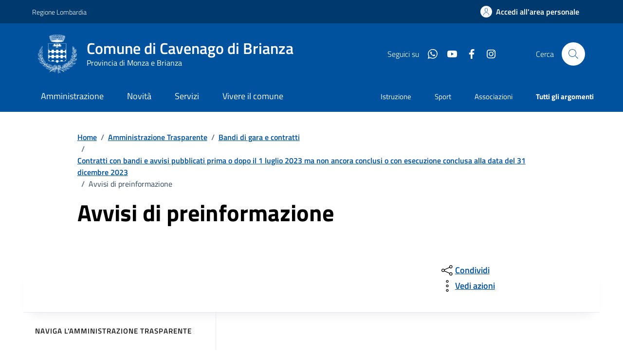

--- FILE ---
content_type: text/html;charset=UTF-8
request_url: https://www.comune.cavenagobrianza.mb.it/amministrazione-trasparente/bandi-di-gara-e-contratti/atti-delle-amministrazioni-aggiudicatrici-e-degli-enti-aggiudicatori-distintamente-per-ogni-procedura/contratti_0002/
body_size: 16724
content:








<!DOCTYPE html>

<html lang="it">

	
	<head>
		<meta charset="utf-8">
		<meta http-equiv="X-UA-Compatible" content="IE=edge">
		<meta http-equiv="Content-Language" content="en">
		<meta http-equiv="Content-Type" content="text/html; charset=utf-8">
		
		
		
		
		<title>Comune di Cavenago di Brianza : Avvisi di preinformazione</title>
		
		<meta name="viewport" content="width=device-width,initial-scale=1">
		<meta name="description" content="Comune di Cavenago di Brianza">

		<link rel="stylesheet" href="/system/modules/it.comunefacile.designpa/resources/assets/bootstrap-italia/dist/css/dark-blue/bootstrap-italia-comuni.min.css">
		<link rel="stylesheet" href="/system/modules/it.comunefacile.designpa/resources/assets/css/dark-blue/style.css"  >
		<link rel="stylesheet" href="/system/modules/it.comunefacile.designpa/resources/custom/custom.css"  >
		<link rel="manifest" href="/manifest.json">

		
		


		
	</head>

	<body>
		<div class="skiplink">
			<a class="visually-hidden-focusable" href="#main-container">Vai ai contenuti</a>
			<a class="visually-hidden-focusable" href="#footer">Vai al
				footer</a>  
		</div><!-- /skiplink -->
		<div>
			<div  id="header" >

































	
	    

	<div style="margin-top:0px;">
		
		
			

			
				<!-- Nome del comune preso dalle properties del sito-->
				
				
				
				
				
				
				
				

				<header class="it-header-wrapper" data-bs-target="#header-nav-wrapper" >
					<!-------------------------------- BARRA DI COLORE DIVERSO------------------------------------->
					<div class="it-header-slim-wrapper">
						<div class="container">
							<div class="row">
								<div class="it-header-slim-wrapper-content">

									<!-- LINK ESTERNO -->
									
										
											
												<a class="d-lg-block navbar-brand" target="_blank" href="https://www.regione.lombardia.it/wps/portal/istituzionale/" 
												   aria-label="Vai al portale Regione Lombardia - link esterno - apertura nuova scheda" title="Vai al portale Regione Lombardia" >
													Regione Lombardia</a>
											
											
										
									
									<!-- AREA RISERVATA -->
									<div class="it-header-slim-right-zone" role="navigation">
										<div class="nav-item dropdown">

											
												<a class="btn btn-primary btn-icon btn-full" href="/area-personale/" data-element="personal-area-login" title="Accedi all'area personale" 
												   role="button" aria-expanded="false">
													<span class="rounded-icon" aria-hidden="true">
														<svg class="icon icon-primary">
															<use xlink:href="/system/modules/it.comunefacile.designpa/resources/assets/bootstrap-italia/dist/svg/sprites.svg#it-user"></use>
														</svg>
													</span>
													<span class="d-none d-lg-block">Accedi all'area personale</span>
												</a>
											
											
										</div>
									</div>
								</div>
							</div>
						</div>
					</div>



					<div class="it-nav-wrapper">
						<div class="it-header-center-wrapper">
							<div class="container">
								<div class="row">
									<div class="col-12">
										<div class="it-header-center-content-wrapper">


											<!---------------------------------------------------- LOGO ------------------------------------------------------->
											<div class="it-brand-wrapper">
												<a href="/" title="Vai alla homepage" aria-label="Home Comune di Cavenago di Brianza">
													<img src="/.galleries/immagini/loghi-banner/comune-cavenago-logo.png" width="80" height="80" style="margin-right:20px"; alt=""/>
													<div class="it-brand-text">
														<div class="it-brand-title">Comune di Cavenago di Brianza</div>
														<div class="it-brand-tagline d-none d-md-block">Provincia di Monza e Brianza</div>
													</div>
												</a>
											</div>


											<!------------------------------------------------- SOCIAL ----------------------------------------------------->
											<div class="it-right-zone">
												
													<div class="it-socials d-none d-lg-flex">
														<span>Seguici su</span>
														<div class="row g-2 mb-0">


	<div class="it-socials d-none d-lg-flex">
		<ul>
			<li><a href="https://whatsapp.com/channel/0029VaL5cPp2v1IwHP7tgl32" target='blank;' title="whatsapp"  aria-label="Condividi la pagina su whatsapp">
						<svg class="icon icon-sm icon-white align-top" aria-hidden="true" aria-label="Icona di whatsapp">
									<use xlink:href="/system/modules/it.comunefacile.designpa/resources/assets/bootstrap-italia/dist/svg/sprites.svg#it-whatsapp"></use>
								</svg>
								<span class="visually-hidden">Whatsapp</span>
							</a></li>
				<li><a href="https://www.youtube.com/channel/UCjlCRNrM3xxnm0n-mgDMGUw" target='blank;' title="youtube"  aria-label="Condividi la pagina su youtube">
						<svg class="icon icon-sm icon-white align-top" aria-hidden="true" aria-label="Icona di youtube">
									<use xlink:href="/system/modules/it.comunefacile.designpa/resources/assets/bootstrap-italia/dist/svg/sprites.svg#it-youtube"></use>
								</svg>
								<span class="visually-hidden">YouTube</span>
							</a></li>
				<li><a href="https://www.facebook.com/CavenagoComune/?locale=it_IT" target='blank;' title="facebook"  aria-label="Condividi la pagina su facebook">
						<svg class="icon icon-sm icon-white align-top" aria-hidden="true" aria-label="Icona di facebook">
									<use xlink:href="/system/modules/it.comunefacile.designpa/resources/assets/bootstrap-italia/dist/svg/sprites.svg#it-facebook"></use>
								</svg>
								<span class="visually-hidden">Facebook</span>
							</a></li>
				<li><a href="https://www.instagram.com/cavenagocomune/" target='blank;' title="instagram"  aria-label="Condividi la pagina su instagram">
						<svg class="icon icon-sm icon-white align-top" aria-hidden="true" aria-label="Icona di instagram">
									<use xlink:href="/system/modules/it.comunefacile.designpa/resources/assets/bootstrap-italia/dist/svg/sprites.svg#it-instagram"></use>
								</svg>
								<span class="visually-hidden">Instagram</span>
							</a></li>
				</ul>
	</div>



</div> 


													</div>
												


												<!--------------------------------------------------------------------RICERCA---------------------------------------------------------------->
												<div class="it-search-wrapper">
													<span class="d-none d-md-block">Cerca</span>
													<button class="search-link rounded-icon" type="button" data-bs-toggle="modal" data-bs-target="#search-modal" aria-label="Cerca nel sito">
														<svg class="icon">
															<use href="/system/modules/it.comunefacile.designpa/resources/assets/bootstrap-italia/dist/svg/sprites.svg#it-search"></use>
														</svg>
													</button>
												</div>
												
												
											</div>
										</div>
									</div>
								</div>
							</div>
						</div>




						<!------------------------------------ LINK ALLE SOTTOPAGINE E/O MENU BURGER PER TELEFONI ----------------------------------------------------------->
						<div class="it-header-navbar-wrapper" id="header-nav-wrapper">
							<div class="container">

								<!---------------------menu burger-------------------------->
								<nav class="navbar navbar-expand-lg has-megamenu" aria-label="Navigazione principale">
									<button class="custom-navbar-toggler" type="button" aria-controls="nav4" aria-expanded="false" aria-label="Mostra/Nascondi la navigazione" data-bs-target="#nav4" data-bs-toggle="navbarcollapsible" role="navigation">
										<svg class="icon">
											<use href="/system/modules/it.comunefacile.designpa/resources/assets/bootstrap-italia/dist/svg/sprites.svg#it-burger"></use>
										</svg>
									</button>
									<div class="navbar-collapsable" id="nav4">
										<div class="overlay" style="display: none;"></div>
										<div class="close-div">
											<button class="btn close-menu" type="button">
												<span class="visually-hidden">Nascondi la navigazione</span>
												<svg class="icon">
													<use href="/system/modules/it.comunefacile.designpa/resources/assets/bootstrap-italia/dist/svg/sprites.svg#it-close-big"></use>
												</svg>
											</button>
										</div>
										<div class="menu-wrapper">
											<a href="/" aria-label="home Comune di Cavenago di Brianza" class="logo-hamburger">
												<div class="it-brand-text">
													<div class="it-brand-title">Comune di Cavenago di Brianza</div>
												</div>
											</a>
											<!-------- Mostra imagini 1 piano -------->
											<!--<ul class="nav navbar-nav navbar-left">-->
<ul class="navbar-nav" data-element="main-navigation">
	<li class="nav-item">
				<a data-element="management" href="/amministrazione/" class="nav-link"><span>Amministrazione</span></a>
			</li>
	   <li class="nav-item">
				<a data-element="news" href="/novita/" class="nav-link"><span>Novità</span></a>
			</li>
	   <li class="nav-item">
				<a data-element="all-services" href="/servizi/" class="nav-link"><span>Servizi</span></a>
			</li>
	   <li class="nav-item">
				<a data-element="live" href="/vivere-il-comune/" class="nav-link"><span>Vivere il comune</span></a>
			</li>
	   </ul>





 
											<!----------argomenti in evidenza ------->
											<ul class="navbar-nav navbar-secondary">
												
												
													
													
														
															
															
																
																	
																		
																		
																		<li class="nav-item">
																			<a class="nav-link" href="/argomenti/dettaglio/index.html?page=0&categorie=argomento/istruzione/" title="Vai all'argomento: Istruzione">
																				Istruzione
																			</a>
																		</li>
																	
																
																	
																		
																		
																		<li class="nav-item">
																			<a class="nav-link" href="/argomenti/dettaglio/index.html?page=0&categorie=argomento/sport/" title="Vai all'argomento: Sport">
																				Sport
																			</a>
																		</li>
																	
																
																	
																		
																		
																		<li class="nav-item">
																			<a class="nav-link" href="/argomenti/dettaglio/index.html?page=0&categorie=argomento/associazioni/" title="Vai all'argomento: Associazioni">
																				Associazioni
																			</a>
																		</li>
																	
																


															
														
													
												
												
												<li class="nav-item">
													<a class="nav-link" href="/argomenti/" data-element="all-topics">
														<span class="fw-bold">Tutti gli argomenti</span>
													</a>
												</li>
												
											</ul>
										</div>
									</div>
								</nav>
							</div>
						</div>
					</div>
				</header>
				<!------------------------------------------ FINE DEI LINK -------------------------------------->









				
					<!-- MOSTRA IL BREADCRUMB -->
					
						<div class="container" id="main-container">
							<div class="row justify-content-center">
								<div class="col-12 col-lg-10">
									<div class="cmp-breadcrumbs" role="navigation">

<nav class="breadcrumb-container">
	<ol class="breadcrumb p-0" data-element="breadcrumb">
		<li class="breadcrumb-item"><a href="/" >Home</a></li>
				<li class="breadcrumb-item"><span class="separator">/</span><a href="/amministrazione-trasparente/" >Amministrazione Trasparente</a></li>
				<li class="breadcrumb-item"><span class="separator">/</span><a href="/amministrazione-trasparente/bandi-di-gara-e-contratti/informazioni-sulle-singole-procedure-in-formato-tabellare_0001_0001_0003/" >Bandi di gara e contratti</a></li>
				<li class="breadcrumb-item"><span class="separator">/</span><a href="/amministrazione-trasparente/bandi-di-gara-e-contratti/atti-delle-amministrazioni-aggiudicatrici-e-degli-enti-aggiudicatori-distintamente-per-ogni-procedura/" >Contratti con bandi e avvisi pubblicati prima o dopo il 1 luglio 2023 ma non ancora conclusi o con esecuzione conclusa alla data del 31 dicembre 2023</a></li>
				<li class="breadcrumb-item active" aria-current="page"><span class="separator">/</span>Avvisi di preinformazione</li>
				</ol>
</nav>

</div>
								</div>
							</div>
						</div>
					

					<div class="container">

						<!-- MOSTRA LA SFUMATURA -->
						<div class="row justify-content-center ">
							<div class="col-12 col-lg-6">
								<div class="cmp-hero">
									<section class="it-hero-wrapper bg-white align-items-start">
										
											<div class="it-hero-text-wrapper pt-0 ps-0 pb-4 pb-lg-60">

												<!-- MOSTRA IL TITOLO -->
												
													<h1 class="text-black hero-title mb-1rem" data-element="page-name" id="titlePage">Avvisi di preinformazione</h1>
												

												<!-- MOSTRA LA DESCRIZIONE -->
												

											</div>
										
									</section>
								</div>       
							</div>
							<div class="col-lg-3 offset-lg-1">
								<!-- MOSTRA I PULSANTI E LE AZIONI -->
								
							</div>
						</div>
					</div>

				
			
		
















		<!------------------------------------------- MENU A TENDINA PER LA RICERCA ----------------------------------------------------->
			<div class="modal fade search-modal" id="search-modal" tabindex="-1" role="dialog" aria-hidden="true">
				<div class="modal-dialog modal-lg" role="document">
					<div class="modal-content perfect-scrollbar">
						<div class="modal-body">
							<form name="searchFormHeader" action="/ricerca/" method="post" >
								<div class="container">


									<div class="row variable-gutters">
										<div class="col">
											<div class="modal-title">
												<button class="search-link d-md-none" type="button" data-bs-toggle="modal" data-bs-target="#search-modal" aria-label="Chiudi e torna alla pagina precedente">
													<svg class="icon icon-md">
														<use href="/system/modules/it.comunefacile.designpa/resources/assets/bootstrap-italia/dist/svg/sprites.svg#it-arrow-left"></use>
													</svg>
												</button>
												<h2>Cerca</h2>
												<button class="search-link d-none d-md-block" type="button" data-bs-toggle="modal" data-bs-target="#search-modal" aria-label="Chiudi e torna alla pagina precedente">
													<svg class="icon icon-md">
														<use href="/system/modules/it.comunefacile.designpa/resources/assets/bootstrap-italia/dist/svg/sprites.svg#it-close-big"></use>
													</svg>
												</button>
											</div>
											<div class="form-group autocomplete-wrapper">
												<label for="autocomplete-two" class="visually-hidden">Cerca nel sito</label>
												<input type="search" class="autocomplete ps-5" placeholder="Cerca nel sito" id="cerca" name="q" data-bs-autocomplete="[]">
												<span class="autocomplete-icon" aria-hidden="true">
													<svg class="icon"><use href="/system/modules/it.comunefacile.designpa/resources/assets/bootstrap-italia/dist/svg/sprites.svg#it-search"></use></svg>
												</span>
												<button type="submit" class="btn btn-primary" >
													<span class="">Cerca</span>
												</button>
											</div>
										</div>
									</div>



									
									<div class="row variable-gutters">
										<div class="searches-list-wrapper">
											<div class="other-link-title">FORSE STAVI CERCANDO</div>
											<ul class="link-list t-primary">
												
												
												
												
												

												
												
												
												
												
													
													
														
															
															<li class="mb-3 mt-3">
																<a class="list-item ps-0 title-medium" href="/servizi/cultura-e-tempo-libero/dettaglio-servizio/Richiedere-iscrizioni-a-corsi-di-formazione/">
																	<span>Richiedere iscrizioni a corsi di formazione</span>
																</a>
															</li>
														
															
															<li class="mb-3 mt-3">
																<a class="list-item ps-0 title-medium" href="/servizi/anagrafe-e-stato-civile/dettaglio-servizio/Richiedere-laccesso-agli-atti/">
																	<span>Richiedere l'accesso agli atti</span>
																</a>
															</li>
														
															
															<li class="mb-3 mt-3">
																<a class="list-item ps-0 title-medium" href="/servizi/autorizzazioni/dettaglio-servizio/Richiedere-la-sepoltura-di-un-defunto/">
																	<span>Richiedere la sepoltura di un defunto</span>
																</a>
															</li>
														
													
												

												
												
												

												
												
												
												
												
													
													
														
															
															<li class="mb-3 mt-3">
																<a class="list-item ps-0 title-medium" href="/amministrazione/uffici/dettaglio-ufficio/Biblioteca-Comunale-Peppino-Impastato/">
																	<span>Biblioteca Comunale "Peppino Impastato"</span>
																</a>
															</li>
														
															
															<li class="mb-3 mt-3">
																<a class="list-item ps-0 title-medium" href="/amministrazione/uffici/dettaglio-ufficio/Corpo-Polizia-Locale-Brianza-Est/">
																	<span>Corpo Polizia Locale Brianza Est</span>
																</a>
															</li>
														
															
															<li class="mb-3 mt-3">
																<a class="list-item ps-0 title-medium" href="/amministrazione/uffici/dettaglio-ufficio/Ufficio-Anagrafe/">
																	<span>Ufficio Anagrafe</span>
																</a>
															</li>
														
													
												

												
												<li class="mb-3 mt-3">
													<a class="list-item ps-0 title-medium" href="/amministrazione-trasparente/">
														<span>Amministrazione trasparente</span>
													</a>
												</li>

												
												<li class="mb-3 mt-3">
													<a class="list-item ps-0 title-medium" href="/servizi/ambiente-e-territorio/rifiuti/">
														<span>Calendario rifiuti</span>
													</a>
												</li>

												
												
												
												
												
													
													
														
															
															<li class="mb-3 mt-3">
																<a class="list-item ps-0 title-medium" href="/vivere-il-comune/luoghi/dettaglio-luogo/Area-Protetta-Le-Foppe/">
																	<span>Area Protetta Le Foppe</span>
																</a>
															</li>
														
															
															<li class="mb-3 mt-3">
																<a class="list-item ps-0 title-medium" href="/vivere-il-comune/luoghi/dettaglio-luogo/Asilo-Nido-Con-i-Miei-Amici/">
																	<span>Asilo Nido "Con i Miei Amici" </span>
																</a>
															</li>
														
															
															<li class="mb-3 mt-3">
																<a class="list-item ps-0 title-medium" href="/vivere-il-comune/luoghi/dettaglio-luogo/Centro-Prelievi/">
																	<span>Centro Prelievi</span>
																</a>
															</li>
														
													
												

											</ul>
										</div>
									</div>
								</div>
							</form>
						</div>
					</div>
				</div>
			</div>
	</div>

 </div>
		</div>
		<main>
			<div>
				<div  id="page-complete" ><div>
		<div class="container">
			<div class="row justify-content-center row-shadow">
				<div class="col-12 col-lg-10">
					<div class="cmp-heading pb-3 pb-lg-4">
						<div class="row">
							<div class="col-lg-8">
								<div class="it-hero-text-wrapper pt-0 ps-0 pb-4 pb-lg-60">
									<div class="hero-text">
										<p>
											</p>
									</div>
								</div>
							</div>
							<div class="col-lg-3 offset-lg-1 mt-5 mt-lg-0">
								<div class="dropdown d-inline">
	<button aria-label="condividi sui social" class="btn btn-dropdown dropdown-toggle text-decoration-underline d-inline-flex align-items-center fs-0" type="button" 
	    id="shareActions" data-bs-toggle="dropdown" aria-haspopup="true" aria-expanded="false" aria-label="Apri il menÃ¹ delle condivisioni">
		<svg class="icon" aria-hidden="true">
			<use xlink:href="/system/modules/it.comunefacile.designpa/resources/assets/bootstrap-italia/dist/svg/sprites.svg#it-share" aria-></use>
		</svg>
		<span>Condividi</span>
	</button>
	<div class="dropdown-menu shadow-lg" aria-labelledby="shareActions">
		<div class="link-list-wrapper">
			<ul class="link-list" role="menu">
				<li role="none">
					<a class="list-item" id="facebook-share" href="#" role="menuitem" target="_blank" aria-label="Condividi questa pagina su facebook">
						<svg class="icon" aria-hidden="true">
							<use xlink:href="/system/modules/it.comunefacile.designpa/resources/assets/bootstrap-italia/dist/svg/sprites.svg#it-facebook"></use>
						</svg>
						<span>Facebook</span>
					</a>
				</li>
				<li role="none">
					<a class="list-item" id="twitter-share" href="#" role="menuitem" target="_blank" aria-label="Condividi questa pagina su X">
						<svg class="icon" aria-hidden="true">
							<use xlink:href="/system/modules/it.comunefacile.designpa/resources/assets/bootstrap-italia/dist/svg/sprites.svg#it-twitter"></use>
						</svg>
						<span>X</span>
					</a>
				</li>
				<li role="none">
					<a class="list-item" id="linkedin-share" href="#" role="menuitem" target="_blank" aria-label="Condividi questa pagina su linkedin">
						<svg class="icon" aria-hidden="true">
							<use xlink:href="/system/modules/it.comunefacile.designpa/resources/assets/bootstrap-italia/dist/svg/sprites.svg#it-linkedin"></use>
						</svg>
						<span>Linkedin</span>
					</a>
				</li>
				<li role="none">
				  	<a class="list-item" id="whatsapp-share" href="#" role="menuitem" target="_blank" aria-label="Condividi questa pagina su whatsapp">
						<svg class="icon" aria-hidden="true">
					  		<use xlink:href="/system/modules/it.comunefacile.designpa/resources/assets/bootstrap-italia/dist/svg/sprites.svg#it-whatsapp"></use>
						</svg>
						<span>Whatsapp</span>
				  	</a>
				</li>
				<li role="none">
					<a class="list-item" id="telegram-share" href="#" role="menuitem" target="_blank" aria-label="Condividi questa pagina su telegram">
						<svg class="icon" aria-hidden="true">
							<use xlink:href="/system/modules/it.comunefacile.designpa/resources/assets/bootstrap-italia/dist/svg/sprites.svg#it-telegram"></use>
						</svg>
						<span>Telegram</span>
					</a>
				</li>
				
				
				<script>
					document.addEventListener('DOMContentLoaded', function() {
						const currentUrl = 'https://www.comune.cavenagobrianza.mb.it:443/comunecavenagobrianza/opencms/system/modules/it.comunefacile.designpa/formatters/amm-trasparente-nav-laterale.jsp' 
						                   || window.location.href;
						const facebookLink = "https://www.facebook.com/sharer/sharer.php?u=" + encodeURIComponent(currentUrl);
						document.getElementById("facebook-share")?.setAttribute("href", facebookLink);
						const twitterLink = "https://twitter.com/intent/tweet?text=" + encodeURIComponent(currentUrl);
						document.getElementById("twitter-share")?.setAttribute("href", twitterLink);
						const linkedinLink = "https://www.linkedin.com/shareArticle?url=" + encodeURIComponent(currentUrl);
						document.getElementById("linkedin-share")?.setAttribute("href", linkedinLink);
						const whatsappLink = "https://api.whatsapp.com/send?text=" + encodeURIComponent(currentUrl);
						document.getElementById("whatsapp-share")?.setAttribute("href", whatsappLink);
						const telegramLink = "https://t.me/share/url?url=" + encodeURIComponent(currentUrl);
						document.getElementById("telegram-share")?.setAttribute("href", telegramLink);
					});
				</script>
			</ul>
		</div>
	</div>
</div><div class="dropdown d-inline">
	<button aria-label="vedi azioni da compiere sulla pagina" class="btn btn-dropdown dropdown-toggle text-decoration-underline d-inline-flex align-items-center fs-0" type="button" 
	        id="viewActions" data-bs-toggle="dropdown" aria-haspopup="true" aria-expanded="false" aria-label="Vedi altre azioni eseguibili sulla pagina">
		<svg class="icon" aria-hidden="true" aria-label="Icona del menu delle azioni">
			<use xlink:href="/system/modules/it.comunefacile.designpa/resources/assets/bootstrap-italia/dist/svg/sprites.svg#it-more-items"></use>
		</svg>
		<span>Vedi azioni</span>
	</button>
	<div class="dropdown-menu shadow-lg" aria-labelledby="viewActions">
		<div class="link-list-wrapper">
			<ul class="link-list" role="menu">
				<li role="none">
					<a class="list-item" href="#" onclick="window.print()" role="menuitem" aria-label="Stampa la pagina">
						<svg class="icon" aria-hidden="true">
							<use xlink:href="/system/modules/it.comunefacile.designpa/resources/assets/bootstrap-italia/dist/svg/sprites.svg#it-print"></use>
						</svg>
						<span>Stampa</span>
					</a>
				</li>
				<li role="none">
					<a class="list-item" href="#" onclick="window.listenElements(this, '[data-audio]')" role="menuitem" aria-label="Ascolta la pagina">
						<svg class="icon" aria-hidden="true">
							<use xlink:href="/system/modules/it.comunefacile.designpa/resources/assets/bootstrap-italia/dist/svg/sprites.svg#it-hearing"></use>
						</svg>
						<span>Ascolta</span>
					</a>
				</li>
				<li role="none">
					<a class="list-item" href="mailto:?subject=&body=" role="menuitem" aria-label="Invia il contenuto della pagina tramite mail">
						<svg class="icon" aria-hidden="true">
							<use xlink:href="/system/modules/it.comunefacile.designpa/resources/assets/bootstrap-italia/dist/svg/sprites.svg#it-mail"></use>
						</svg>
						<span>Invia</span>
					</a>
				</li>
			</ul>
		</div>
	</div>
</div>



</div>
						</div>
					</div>
				</div>
			</div>
		</div>
		<div class="container">
			<div class="row border-top border-light row-column-border row-column-menu-left mt-0px">
				<aside class="col-lg-4">
					<div class="sidebar-wrapper">
						<div class="h3">Naviga l'amministrazione trasparente</div>
						<div class="sidebar-linklist-wrapper">
							<div class="link-list-wrapper">
								<ul class="link-list">
									















<!-- Numero elementi sottosezione -->


	








<!-- Elementi senza sottosezioni (link diretto alla pagina)-->


<!--Elementi con sottosezioni-->


	<!-- Redirect -->
	
		<li>
			<a class="list-item right-icon  large medium" href="#collapse-0" role="button" data-bs-toggle="collapse" aria-expanded="false" aria-controls="collapse-0">
				<span class="list-item-title-icon-wrapper">
					<span>Bandi di concorso</span>
					<svg class="icon icon-primary icon-md" href="#collapse-0">
						<use href="/system/modules/it.comunefacile.designpa/resources/assets/bootstrap-italia/dist/svg/sprites.svg#it-expand"></use>
					</svg>
				</span>
			</a>
		</li>
	


	<!-- Link diretto alla pagina -->
	
	
	<!-- Lista sottosezioni-->
	

	<ul class="link-sublist collapse " id="collapse-0">
		
			

			















<!-- Numero elementi sottosezione -->


	








<!-- Elementi senza sottosezioni (link diretto alla pagina)-->

	<li>
		<a class="list-item  " href="/amministrazione-trasparente/bandi-di-concorso/bandi-di-concorsi-attivi/" role="button" data-element="amministration-element">
			<span class="list-item-title">
				<span>Bandi di Concorsi attivi</span>
			</span>
		</a>
	</li>


<!--Elementi con sottosezioni-->


		
			

			















<!-- Numero elementi sottosezione -->


	








<!-- Elementi senza sottosezioni (link diretto alla pagina)-->

	<li>
		<a class="list-item  " href="/amministrazione-trasparente/bandi-di-concorso/bandi-di-concorsi-scaduti/" role="button" data-element="amministration-element">
			<span class="list-item-title">
				<span>Bandi di Concorsi scaduti</span>
			</span>
		</a>
	</li>


<!--Elementi con sottosezioni-->


		
			

			















<!-- Numero elementi sottosezione -->


	








<!-- Elementi senza sottosezioni (link diretto alla pagina)-->

	<li>
		<a class="list-item  " href="/amministrazione-trasparente/bandi-di-concorso/esiti-di-bandi-di-concorso/" role="button" data-element="amministration-element">
			<span class="list-item-title">
				<span>Esiti di Bandi di Concorso</span>
			</span>
		</a>
	</li>


<!--Elementi con sottosezioni-->


		
	</ul>

















<!-- Numero elementi sottosezione -->


	







	
	



<!-- Elementi senza sottosezioni (link diretto alla pagina)-->


<!--Elementi con sottosezioni-->


	<!-- Redirect -->
	
		<li>
			<a class="list-item right-icon active large medium" href="#collapse-1" role="button" data-bs-toggle="collapse" aria-expanded="true" aria-controls="collapse-1">
				<span class="list-item-title-icon-wrapper">
					<span>Bandi di gara e contratti</span>
					<svg class="icon icon-primary icon-md" href="#collapse-1">
						<use href="/system/modules/it.comunefacile.designpa/resources/assets/bootstrap-italia/dist/svg/sprites.svg#it-expand"></use>
					</svg>
				</span>
			</a>
		</li>
	


	<!-- Link diretto alla pagina -->
	
	
	<!-- Lista sottosezioni-->
		
		 
	

	<ul class="link-sublist collapse show" id="collapse-1">
		
			

			















<!-- Numero elementi sottosezione -->


	








<!-- Elementi senza sottosezioni (link diretto alla pagina)-->

	<li>
		<a class="list-item  " href="/amministrazione-trasparente/bandi-di-gara-e-contratti/informazioni-sulle-singole-procedure-in-formato-tabellare_0001_0001_0003/" role="button" data-element="amministration-element">
			<span class="list-item-title">
				<span>Atti e documenti di carattere generale riferiti a tutte le procedure</span>
			</span>
		</a>
	</li>


<!--Elementi con sottosezioni-->


		
			

			















<!-- Numero elementi sottosezione -->


	








<!-- Elementi senza sottosezioni (link diretto alla pagina)-->

	<li>
		<a class="list-item  " href="/amministrazione-trasparente/bandi-di-gara-e-contratti/informazioni-sulle-singole-procedure-in-formato-tabellare_0001_0001/" role="button" data-element="amministration-element">
			<span class="list-item-title">
				<span>Contratti con bandi e avvisi pubblicati dopo il 1 gennaio 2024</span>
			</span>
		</a>
	</li>


<!--Elementi con sottosezioni-->


		
			

			















<!-- Numero elementi sottosezione -->


	







	
	



<!-- Elementi senza sottosezioni (link diretto alla pagina)-->


<!--Elementi con sottosezioni-->


	<!-- Redirect -->
	


	<!-- Link diretto alla pagina -->
	

		<li>
			<div class="row" style="margin-right: 10px;">
				<a class="col-10 list-item right-icon active " style="padding-left: 36px;" href="/amministrazione-trasparente/bandi-di-gara-e-contratti/atti-delle-amministrazioni-aggiudicatrici-e-degli-enti-aggiudicatori-distintamente-per-ogni-procedura/">
					<span class="list-item-title-icon-wrapper">
						<span>Contratti con bandi e avvisi pubblicati prima o dopo il 1 luglio 2023 ma non ancora conclusi o con esecuzione conclusa alla data del 31 dicembre 2023</span>

					</span>
				</a>
				<a class="col-2 list-item right-icon" href="#collapse-1-2" role="button" data-bs-toggle="collapse" aria-expanded="true" aria-controls="collapse-1-2">
					<span class="list-item-title-icon-wrapper">
						<svg class="icon icon-primary icon-md">
							<use href="/system/modules/it.comunefacile.designpa/resources/assets/bootstrap-italia/dist/svg/sprites.svg#it-expand"></use>
						</svg>
					</span>
				</a>
			</div>
		</li>
		
	
	
	<!-- Lista sottosezioni-->
		
		 
	

	<ul class="link-sublist collapse show" id="collapse-1-2">
		
			

			















<!-- Numero elementi sottosezione -->


	








<!-- Elementi senza sottosezioni (link diretto alla pagina)-->

	<li>
		<a class="list-item  " href="/amministrazione-trasparente/bandi-di-gara-e-contratti/atti-delle-amministrazioni-aggiudicatrici-e-degli-enti-aggiudicatori-distintamente-per-ogni-procedura/informazioni-sulle-singole-procedure-in-formato-tabellare/" role="button" data-element="amministration-element">
			<span class="list-item-title">
				<span>Dati previsti dall'articolo 1, comma 32, della legge 6 novembre 2012, n. 190. Informazioni sulle singole procedure</span>
			</span>
		</a>
	</li>


<!--Elementi con sottosezioni-->


		
			

			















<!-- Numero elementi sottosezione -->


	








<!-- Elementi senza sottosezioni (link diretto alla pagina)-->

	<li>
		<a class="list-item  " href="/amministrazione-trasparente/bandi-di-gara-e-contratti/atti-delle-amministrazioni-aggiudicatrici-e-degli-enti-aggiudicatori-distintamente-per-ogni-procedura/contratti_0001/" role="button" data-element="amministration-element">
			<span class="list-item-title">
				<span>Trasparenza nella partecipazione di portatori di interessi e dibattito pubblico</span>
			</span>
		</a>
	</li>


<!--Elementi con sottosezioni-->


		
			

			















<!-- Numero elementi sottosezione -->


	







	
	



<!-- Elementi senza sottosezioni (link diretto alla pagina)-->

	<li>
		<a class="list-item active " href="/amministrazione-trasparente/bandi-di-gara-e-contratti/atti-delle-amministrazioni-aggiudicatrici-e-degli-enti-aggiudicatori-distintamente-per-ogni-procedura/contratti_0002/" role="button" data-element="amministration-element">
			<span class="list-item-title">
				<span>Avvisi di preinformazione</span>
			</span>
		</a>
	</li>


<!--Elementi con sottosezioni-->


		
			

			















<!-- Numero elementi sottosezione -->


	








<!-- Elementi senza sottosezioni (link diretto alla pagina)-->

	<li>
		<a class="list-item  " href="/amministrazione-trasparente/bandi-di-gara-e-contratti/atti-delle-amministrazioni-aggiudicatrici-e-degli-enti-aggiudicatori-distintamente-per-ogni-procedura/contratti_0003/" role="button" data-element="amministration-element">
			<span class="list-item-title">
				<span>Delibera a contrarre</span>
			</span>
		</a>
	</li>


<!--Elementi con sottosezioni-->


		
			

			















<!-- Numero elementi sottosezione -->


	








<!-- Elementi senza sottosezioni (link diretto alla pagina)-->

	<li>
		<a class="list-item  " href="/amministrazione-trasparente/bandi-di-gara-e-contratti/atti-delle-amministrazioni-aggiudicatrici-e-degli-enti-aggiudicatori-distintamente-per-ogni-procedura/contratti_0004/" role="button" data-element="amministration-element">
			<span class="list-item-title">
				<span>Avvisi e bandi</span>
			</span>
		</a>
	</li>


<!--Elementi con sottosezioni-->


		
			

			















<!-- Numero elementi sottosezione -->


	








<!-- Elementi senza sottosezioni (link diretto alla pagina)-->

	<li>
		<a class="list-item  " href="/amministrazione-trasparente/bandi-di-gara-e-contratti/atti-delle-amministrazioni-aggiudicatrici-e-degli-enti-aggiudicatori-distintamente-per-ogni-procedura/contratti_0005/" role="button" data-element="amministration-element">
			<span class="list-item-title">
				<span>Procedure negoziate  afferenti agli investimenti pubblici finanziati, in tutto o in parte, con le risorse previste dal PNRR e dal PNC e dai programmi cofinanziati dai fondi strutturali dell'Unione europea</span>
			</span>
		</a>
	</li>


<!--Elementi con sottosezioni-->


		
			

			















<!-- Numero elementi sottosezione -->


	








<!-- Elementi senza sottosezioni (link diretto alla pagina)-->

	<li>
		<a class="list-item  " href="/amministrazione-trasparente/bandi-di-gara-e-contratti/atti-delle-amministrazioni-aggiudicatrici-e-degli-enti-aggiudicatori-distintamente-per-ogni-procedura/composizione-della-commissione-giudicatrice-e-i-curricula-dei-suoi-componenti/" role="button" data-element="amministration-element">
			<span class="list-item-title">
				<span>Commissione giudicatrice</span>
			</span>
		</a>
	</li>


<!--Elementi con sottosezioni-->


		
			

			















<!-- Numero elementi sottosezione -->


	








<!-- Elementi senza sottosezioni (link diretto alla pagina)-->

	<li>
		<a class="list-item  " href="/amministrazione-trasparente/bandi-di-gara-e-contratti/atti-delle-amministrazioni-aggiudicatrici-e-degli-enti-aggiudicatori-distintamente-per-ogni-procedura/contratti_0007/" role="button" data-element="amministration-element">
			<span class="list-item-title">
				<span>Avvisi relativi all'esito della procedura</span>
			</span>
		</a>
	</li>


<!--Elementi con sottosezioni-->


		
			

			















<!-- Numero elementi sottosezione -->


	








<!-- Elementi senza sottosezioni (link diretto alla pagina)-->

	<li>
		<a class="list-item  " href="/amministrazione-trasparente/bandi-di-gara-e-contratti/atti-delle-amministrazioni-aggiudicatrici-e-degli-enti-aggiudicatori-distintamente-per-ogni-procedura/contratti_0008/" role="button" data-element="amministration-element">
			<span class="list-item-title">
				<span>Avviso sui risultati della procedura di affidamento diretto (ove la determina a contrarre o atto equivalente sia adottato entro il  30.6.2023)</span>
			</span>
		</a>
	</li>


<!--Elementi con sottosezioni-->


		
			

			















<!-- Numero elementi sottosezione -->


	








<!-- Elementi senza sottosezioni (link diretto alla pagina)-->

	<li>
		<a class="list-item  " href="/amministrazione-trasparente/bandi-di-gara-e-contratti/atti-delle-amministrazioni-aggiudicatrici-e-degli-enti-aggiudicatori-distintamente-per-ogni-procedura/contratti_0008_0001/" role="button" data-element="amministration-element">
			<span class="list-item-title">
				<span>Avviso di avvio della procedura e avviso sui risultati della aggiudicazione di  procedure negoziate senza bando  (ove la determina a contrarre o atto equivalente sia adottato entro il  30.6.2023</span>
			</span>
		</a>
	</li>


<!--Elementi con sottosezioni-->


		
			

			















<!-- Numero elementi sottosezione -->


	








<!-- Elementi senza sottosezioni (link diretto alla pagina)-->

	<li>
		<a class="list-item  " href="/amministrazione-trasparente/bandi-di-gara-e-contratti/atti-delle-amministrazioni-aggiudicatrici-e-degli-enti-aggiudicatori-distintamente-per-ogni-procedura/contratti_0009/" role="button" data-element="amministration-element">
			<span class="list-item-title">
				<span>Verbali delle  commissioni di gara</span>
			</span>
		</a>
	</li>


<!--Elementi con sottosezioni-->


		
			

			















<!-- Numero elementi sottosezione -->


	








<!-- Elementi senza sottosezioni (link diretto alla pagina)-->

	<li>
		<a class="list-item  " href="/amministrazione-trasparente/bandi-di-gara-e-contratti/atti-delle-amministrazioni-aggiudicatrici-e-degli-enti-aggiudicatori-distintamente-per-ogni-procedura/contratti_0009_0001/" role="button" data-element="amministration-element">
			<span class="list-item-title">
				<span>Pari opportunità e inclusione lavorativa nei contratti pubblici, nel PNRR e nel PNC</span>
			</span>
		</a>
	</li>


<!--Elementi con sottosezioni-->


		
			

			















<!-- Numero elementi sottosezione -->


	








<!-- Elementi senza sottosezioni (link diretto alla pagina)-->

	<li>
		<a class="list-item  " href="/amministrazione-trasparente/bandi-di-gara-e-contratti/atti-delle-amministrazioni-aggiudicatrici-e-degli-enti-aggiudicatori-distintamente-per-ogni-procedura/contratti/" role="button" data-element="amministration-element">
			<span class="list-item-title">
				<span>Contratti</span>
			</span>
		</a>
	</li>


<!--Elementi con sottosezioni-->


		
			

			















<!-- Numero elementi sottosezione -->


	








<!-- Elementi senza sottosezioni (link diretto alla pagina)-->

	<li>
		<a class="list-item  " href="/amministrazione-trasparente/bandi-di-gara-e-contratti/atti-delle-amministrazioni-aggiudicatrici-e-degli-enti-aggiudicatori-distintamente-per-ogni-procedura/contratti_0010/" role="button" data-element="amministration-element">
			<span class="list-item-title">
				<span>Collegi consultivi tecnici</span>
			</span>
		</a>
	</li>


<!--Elementi con sottosezioni-->


		
			

			















<!-- Numero elementi sottosezione -->


	








<!-- Elementi senza sottosezioni (link diretto alla pagina)-->

	<li>
		<a class="list-item  " href="/amministrazione-trasparente/bandi-di-gara-e-contratti/atti-delle-amministrazioni-aggiudicatrici-e-degli-enti-aggiudicatori-distintamente-per-ogni-procedura/contratti_0010_0002/" role="button" data-element="amministration-element">
			<span class="list-item-title">
				<span>Pari opportunità e inclusione lavorativa nei contratti pubblici, nel PNRR e nel PNC</span>
			</span>
		</a>
	</li>


<!--Elementi con sottosezioni-->


		
			

			















<!-- Numero elementi sottosezione -->


	








<!-- Elementi senza sottosezioni (link diretto alla pagina)-->

	<li>
		<a class="list-item  " href="/amministrazione-trasparente/bandi-di-gara-e-contratti/atti-delle-amministrazioni-aggiudicatrici-e-degli-enti-aggiudicatori-distintamente-per-ogni-procedura/contratti_0010_0001/" role="button" data-element="amministration-element">
			<span class="list-item-title">
				<span>Fase esecutiva</span>
			</span>
		</a>
	</li>


<!--Elementi con sottosezioni-->


		
			

			















<!-- Numero elementi sottosezione -->


	








<!-- Elementi senza sottosezioni (link diretto alla pagina)-->

	<li>
		<a class="list-item  " href="/amministrazione-trasparente/bandi-di-gara-e-contratti/atti-delle-amministrazioni-aggiudicatrici-e-degli-enti-aggiudicatori-distintamente-per-ogni-procedura/resoconti-della-gestione-finanziaria-dei-contratti-al-termine-della-loro-esecuzione/" role="button" data-element="amministration-element">
			<span class="list-item-title">
				<span>Resoconti della gestione finanziaria dei contratti al termine della loro esecuzione</span>
			</span>
		</a>
	</li>


<!--Elementi con sottosezioni-->


		
			

			















<!-- Numero elementi sottosezione -->


	








<!-- Elementi senza sottosezioni (link diretto alla pagina)-->

	<li>
		<a class="list-item  " href="/amministrazione-trasparente/bandi-di-gara-e-contratti/atti-delle-amministrazioni-aggiudicatrici-e-degli-enti-aggiudicatori-distintamente-per-ogni-procedura/resoconti-della-gestione-finanziaria-dei-contratti-al-termine-della-loro-esecuzione_0001/" role="button" data-element="amministration-element">
			<span class="list-item-title">
				<span>Concessioni e partenariato pubblico privato</span>
			</span>
		</a>
	</li>


<!--Elementi con sottosezioni-->


		
			

			















<!-- Numero elementi sottosezione -->


	








<!-- Elementi senza sottosezioni (link diretto alla pagina)-->

	<li>
		<a class="list-item  " href="/amministrazione-trasparente/bandi-di-gara-e-contratti/atti-delle-amministrazioni-aggiudicatrici-e-degli-enti-aggiudicatori-distintamente-per-ogni-procedura/resoconti-della-gestione-finanziaria-dei-contratti-al-termine-della-loro-esecuzione_0001_0001/" role="button" data-element="amministration-element">
			<span class="list-item-title">
				<span>Affidamenti diretti di lavori, servizi e forniture di somma urgenza e di protezione civile</span>
			</span>
		</a>
	</li>


<!--Elementi con sottosezioni-->


		
			

			















<!-- Numero elementi sottosezione -->


	








<!-- Elementi senza sottosezioni (link diretto alla pagina)-->

	<li>
		<a class="list-item  " href="/amministrazione-trasparente/bandi-di-gara-e-contratti/atti-delle-amministrazioni-aggiudicatrici-e-degli-enti-aggiudicatori-distintamente-per-ogni-procedura/resoconti-della-gestione-finanziaria-dei-contratti-al-termine-della-loro-esecuzione_0001_0001_0001/" role="button" data-element="amministration-element">
			<span class="list-item-title">
				<span>Affidamenti in house</span>
			</span>
		</a>
	</li>


<!--Elementi con sottosezioni-->


		
			

			















<!-- Numero elementi sottosezione -->


	








<!-- Elementi senza sottosezioni (link diretto alla pagina)-->

	<li>
		<a class="list-item  " href="/amministrazione-trasparente/bandi-di-gara-e-contratti/atti-delle-amministrazioni-aggiudicatrici-e-degli-enti-aggiudicatori-distintamente-per-ogni-procedura/resoconti-della-gestione-finanziaria-dei-contratti-al-termine-della-loro-esecuzione_0001_0001_0001_0001/" role="button" data-element="amministration-element">
			<span class="list-item-title">
				<span>Elenchi ufficiali di operatori economici riconosciuti e certificazioni</span>
			</span>
		</a>
	</li>


<!--Elementi con sottosezioni-->


		
			

			















<!-- Numero elementi sottosezione -->


	








<!-- Elementi senza sottosezioni (link diretto alla pagina)-->

	<li>
		<a class="list-item  " href="/amministrazione-trasparente/bandi-di-gara-e-contratti/atti-delle-amministrazioni-aggiudicatrici-e-degli-enti-aggiudicatori-distintamente-per-ogni-procedura/resoconti-della-gestione-finanziaria-dei-contratti-al-termine-della-loro-esecuzione_0001_0001_0001_0001_0001/" role="button" data-element="amministration-element">
			<span class="list-item-title">
				<span>Progetti di investimento pubblico</span>
			</span>
		</a>
	</li>


<!--Elementi con sottosezioni-->


		
	</ul>


		
			

			















<!-- Numero elementi sottosezione -->


	








<!-- Elementi senza sottosezioni (link diretto alla pagina)-->


<!--Elementi con sottosezioni-->


	<!-- Redirect -->
	


	<!-- Link diretto alla pagina -->
	

		<li>
			<div class="row" style="margin-right: 10px;">
				<a class="col-10 list-item right-icon  " style="padding-left: 36px;" href="/amministrazione-trasparente/bandi-di-gara-e-contratti/profilo-committente/">
					<span class="list-item-title-icon-wrapper">
						<span>Archivio pagine antecedenti al PNA 2022 - Delibera n. 7 del 17 gennaio 2023</span>

					</span>
				</a>
				<a class="col-2 list-item right-icon" href="#collapse-1-3" role="button" data-bs-toggle="collapse" aria-expanded="false" aria-controls="collapse-1-3">
					<span class="list-item-title-icon-wrapper">
						<svg class="icon icon-primary icon-md">
							<use href="/system/modules/it.comunefacile.designpa/resources/assets/bootstrap-italia/dist/svg/sprites.svg#it-expand"></use>
						</svg>
					</span>
				</a>
			</div>
		</li>
		
	
	
	<!-- Lista sottosezioni-->
	

	<ul class="link-sublist collapse " id="collapse-1-3">
		
			

			















<!-- Numero elementi sottosezione -->


	








<!-- Elementi senza sottosezioni (link diretto alla pagina)-->

	<li>
		<a class="list-item  " href="/amministrazione-trasparente/bandi-di-gara-e-contratti/profilo-committente/atti-relativi-alla-programmazione-di-lavori-opere-servizi-e-forniture/" role="button" data-element="amministration-element">
			<span class="list-item-title">
				<span>Atti relativi alla programmazione di lavori, opere, servizi e forniture</span>
			</span>
		</a>
	</li>


<!--Elementi con sottosezioni-->


		
			

			















<!-- Numero elementi sottosezione -->


	








<!-- Elementi senza sottosezioni (link diretto alla pagina)-->

	<li>
		<a class="list-item  " href="/amministrazione-trasparente/bandi-di-gara-e-contratti/profilo-committente/bandi-di-gara-e-contratti-attivi/" role="button" data-element="amministration-element">
			<span class="list-item-title">
				<span>Bandi di gara e contratti attivi</span>
			</span>
		</a>
	</li>


<!--Elementi con sottosezioni-->


		
			

			















<!-- Numero elementi sottosezione -->


	








<!-- Elementi senza sottosezioni (link diretto alla pagina)-->

	<li>
		<a class="list-item  " href="/amministrazione-trasparente/bandi-di-gara-e-contratti/profilo-committente/bandi-di-gara-e-contratti-scaduti-ed-esiti/" role="button" data-element="amministration-element">
			<span class="list-item-title">
				<span>Bandi di gara e contratti scaduti ed esiti</span>
			</span>
		</a>
	</li>


<!--Elementi con sottosezioni-->


		
			

			















<!-- Numero elementi sottosezione -->


	








<!-- Elementi senza sottosezioni (link diretto alla pagina)-->

	<li>
		<a class="list-item  " href="/amministrazione-trasparente/bandi-di-gara-e-contratti/profilo-committente/bandi-di-gara-e-contratti-archiviati/" role="button" data-element="amministration-element">
			<span class="list-item-title">
				<span>Bandi di gara e contratti archiviati</span>
			</span>
		</a>
	</li>


<!--Elementi con sottosezioni-->


		
	</ul>


		
	</ul>

















<!-- Numero elementi sottosezione -->


	








<!-- Elementi senza sottosezioni (link diretto alla pagina)-->


<!--Elementi con sottosezioni-->


	<!-- Redirect -->
	
		<li>
			<a class="list-item right-icon  large medium" href="#collapse-2" role="button" data-bs-toggle="collapse" aria-expanded="false" aria-controls="collapse-2">
				<span class="list-item-title-icon-wrapper">
					<span>Disposizioni generali</span>
					<svg class="icon icon-primary icon-md" href="#collapse-2">
						<use href="/system/modules/it.comunefacile.designpa/resources/assets/bootstrap-italia/dist/svg/sprites.svg#it-expand"></use>
					</svg>
				</span>
			</a>
		</li>
	


	<!-- Link diretto alla pagina -->
	
	
	<!-- Lista sottosezioni-->
	

	<ul class="link-sublist collapse " id="collapse-2">
		
			

			















<!-- Numero elementi sottosezione -->


	








<!-- Elementi senza sottosezioni (link diretto alla pagina)-->

	<li>
		<a class="list-item  " href="/amministrazione-trasparente/disposizioni-generali/piano-triennale-per-la-prevenzione-della-corruzione-e-della-trasparenza/" role="button" data-element="amministration-element">
			<span class="list-item-title">
				<span>Piano triennale per la prevenzione della corruzione e della trasparenza</span>
			</span>
		</a>
	</li>


<!--Elementi con sottosezioni-->


		
			

			















<!-- Numero elementi sottosezione -->


	








<!-- Elementi senza sottosezioni (link diretto alla pagina)-->


<!--Elementi con sottosezioni-->


	<!-- Redirect -->
	


	<!-- Link diretto alla pagina -->
	

		<li>
			<div class="row" style="margin-right: 10px;">
				<a class="col-10 list-item right-icon  " style="padding-left: 36px;" href="/amministrazione-trasparente/disposizioni-generali/atti-generali/">
					<span class="list-item-title-icon-wrapper">
						<span>Atti generali</span>

					</span>
				</a>
				<a class="col-2 list-item right-icon" href="#collapse-2-1" role="button" data-bs-toggle="collapse" aria-expanded="false" aria-controls="collapse-2-1">
					<span class="list-item-title-icon-wrapper">
						<svg class="icon icon-primary icon-md">
							<use href="/system/modules/it.comunefacile.designpa/resources/assets/bootstrap-italia/dist/svg/sprites.svg#it-expand"></use>
						</svg>
					</span>
				</a>
			</div>
		</li>
		
	
	
	<!-- Lista sottosezioni-->
	

	<ul class="link-sublist collapse " id="collapse-2-1">
		
			

			















<!-- Numero elementi sottosezione -->


	








<!-- Elementi senza sottosezioni (link diretto alla pagina)-->

	<li>
		<a class="list-item  " href="/amministrazione-trasparente/disposizioni-generali/atti-generali/riferimenti-normativi-su-organizzazione-e-attivita/" role="button" data-element="amministration-element">
			<span class="list-item-title">
				<span>Riferimenti normativi su organizzazione e attività</span>
			</span>
		</a>
	</li>


<!--Elementi con sottosezioni-->


		
			

			















<!-- Numero elementi sottosezione -->


	








<!-- Elementi senza sottosezioni (link diretto alla pagina)-->

	<li>
		<a class="list-item  " href="/amministrazione-trasparente/disposizioni-generali/atti-generali/atti-amministrativi-generali/" role="button" data-element="amministration-element">
			<span class="list-item-title">
				<span>Atti amministrativi generali</span>
			</span>
		</a>
	</li>


<!--Elementi con sottosezioni-->


		
			

			















<!-- Numero elementi sottosezione -->


	








<!-- Elementi senza sottosezioni (link diretto alla pagina)-->

	<li>
		<a class="list-item  " href="/amministrazione-trasparente/disposizioni-generali/atti-generali/documenti-di-programmazione-strategico-gestionale/" role="button" data-element="amministration-element">
			<span class="list-item-title">
				<span>Documenti di programmazione strategico-gestionale</span>
			</span>
		</a>
	</li>


<!--Elementi con sottosezioni-->


		
			

			















<!-- Numero elementi sottosezione -->


	








<!-- Elementi senza sottosezioni (link diretto alla pagina)-->

	<li>
		<a class="list-item  " href="/amministrazione-trasparente/disposizioni-generali/atti-generali/statuti-e-leggi-regionali/" role="button" data-element="amministration-element">
			<span class="list-item-title">
				<span>Statuti e leggi regionali</span>
			</span>
		</a>
	</li>


<!--Elementi con sottosezioni-->


		
			

			















<!-- Numero elementi sottosezione -->


	








<!-- Elementi senza sottosezioni (link diretto alla pagina)-->

	<li>
		<a class="list-item  " href="/amministrazione-trasparente/disposizioni-generali/atti-generali/codice-disciplinare-e-codice-di-condotta/" role="button" data-element="amministration-element">
			<span class="list-item-title">
				<span>Codice disciplinare e codice di condotta</span>
			</span>
		</a>
	</li>


<!--Elementi con sottosezioni-->


		
	</ul>


		
			

			















<!-- Numero elementi sottosezione -->


	








<!-- Elementi senza sottosezioni (link diretto alla pagina)-->


<!--Elementi con sottosezioni-->


	<!-- Redirect -->
	
		<li>
			<a class="list-item right-icon  " href="#collapse-2-2" role="button" data-bs-toggle="collapse" aria-expanded="false" aria-controls="collapse-2-2">
				<span class="list-item-title-icon-wrapper">
					<span>Oneri informativi per cittadini e imprese</span>
					<svg class="icon icon-primary icon-md" href="#collapse-2-2">
						<use href="/system/modules/it.comunefacile.designpa/resources/assets/bootstrap-italia/dist/svg/sprites.svg#it-expand"></use>
					</svg>
				</span>
			</a>
		</li>
	


	<!-- Link diretto alla pagina -->
	
	
	<!-- Lista sottosezioni-->
	

	<ul class="link-sublist collapse " id="collapse-2-2">
		
			

			















<!-- Numero elementi sottosezione -->


	








<!-- Elementi senza sottosezioni (link diretto alla pagina)-->

	<li>
		<a class="list-item  " href="/amministrazione-trasparente/disposizioni-generali/oneri-informativi-per-cittadini-e-imprese-00001/scadenzario-obblighi-amministrativi/" role="button" data-element="amministration-element">
			<span class="list-item-title">
				<span>Scadenzario obblighi amministrativi</span>
			</span>
		</a>
	</li>


<!--Elementi con sottosezioni-->


		
	</ul>


		
	</ul>

















<!-- Numero elementi sottosezione -->


	








<!-- Elementi senza sottosezioni (link diretto alla pagina)-->


<!--Elementi con sottosezioni-->


	<!-- Redirect -->
	
		<li>
			<a class="list-item right-icon  large medium" href="#collapse-3" role="button" data-bs-toggle="collapse" aria-expanded="false" aria-controls="collapse-3">
				<span class="list-item-title-icon-wrapper">
					<span>Organizzazione</span>
					<svg class="icon icon-primary icon-md" href="#collapse-3">
						<use href="/system/modules/it.comunefacile.designpa/resources/assets/bootstrap-italia/dist/svg/sprites.svg#it-expand"></use>
					</svg>
				</span>
			</a>
		</li>
	


	<!-- Link diretto alla pagina -->
	
	
	<!-- Lista sottosezioni-->
	

	<ul class="link-sublist collapse " id="collapse-3">
		
			

			















<!-- Numero elementi sottosezione -->


	








<!-- Elementi senza sottosezioni (link diretto alla pagina)-->


<!--Elementi con sottosezioni-->


	<!-- Redirect -->
	


	<!-- Link diretto alla pagina -->
	

		<li>
			<div class="row" style="margin-right: 10px;">
				<a class="col-10 list-item right-icon  " style="padding-left: 36px;" href="/amministrazione-trasparente/organizzazione/titolari-di-incarichi-politici-di-amministrazione-di-direzione-o-di-governo/">
					<span class="list-item-title-icon-wrapper">
						<span>Titolari di incarichi politici, di amministrazione, di direzione o di governo</span>

					</span>
				</a>
				<a class="col-2 list-item right-icon" href="#collapse-3-0" role="button" data-bs-toggle="collapse" aria-expanded="false" aria-controls="collapse-3-0">
					<span class="list-item-title-icon-wrapper">
						<svg class="icon icon-primary icon-md">
							<use href="/system/modules/it.comunefacile.designpa/resources/assets/bootstrap-italia/dist/svg/sprites.svg#it-expand"></use>
						</svg>
					</span>
				</a>
			</div>
		</li>
		
	
	
	<!-- Lista sottosezioni-->
	

	<ul class="link-sublist collapse " id="collapse-3-0">
		
			

			















<!-- Numero elementi sottosezione -->


	








<!-- Elementi senza sottosezioni (link diretto alla pagina)-->

	<li>
		<a class="list-item  " href="/amministrazione-trasparente/organizzazione/titolari-di-incarichi-politici-di-amministrazione-di-direzione-o-di-governo/cessati-dallincarico/" role="button" data-element="amministration-element">
			<span class="list-item-title">
				<span>Cessati dall'incarico</span>
			</span>
		</a>
	</li>


<!--Elementi con sottosezioni-->


		
	</ul>


		
			

			















<!-- Numero elementi sottosezione -->


	








<!-- Elementi senza sottosezioni (link diretto alla pagina)-->

	<li>
		<a class="list-item  " href="/amministrazione-trasparente/organizzazione/organi-di-indirizzo-politico-di-amministrazione-e-gestione/" role="button" data-element="amministration-element">
			<span class="list-item-title">
				<span>Organi di indirizzo politico, di amministrazione, e gestione</span>
			</span>
		</a>
	</li>


<!--Elementi con sottosezioni-->


		
			

			















<!-- Numero elementi sottosezione -->


	








<!-- Elementi senza sottosezioni (link diretto alla pagina)-->

	<li>
		<a class="list-item  " href="/amministrazione-trasparente/organizzazione/organi-di-indirizzo-politico-amministrativo/" role="button" data-element="amministration-element">
			<span class="list-item-title">
				<span>Organi di indirizzo politico amministrativo</span>
			</span>
		</a>
	</li>


<!--Elementi con sottosezioni-->


		
			

			















<!-- Numero elementi sottosezione -->


	








<!-- Elementi senza sottosezioni (link diretto alla pagina)-->

	<li>
		<a class="list-item  " href="/amministrazione-trasparente/organizzazione/sanzioni-per-mancata-comunicazione-dei-dati-/" role="button" data-element="amministration-element">
			<span class="list-item-title">
				<span>Sanzioni per mancata comunicazione dei dati</span>
			</span>
		</a>
	</li>


<!--Elementi con sottosezioni-->


		
			

			















<!-- Numero elementi sottosezione -->


	








<!-- Elementi senza sottosezioni (link diretto alla pagina)-->


<!--Elementi con sottosezioni-->


	<!-- Redirect -->
	


	<!-- Link diretto alla pagina -->
	

		<li>
			<div class="row" style="margin-right: 10px;">
				<a class="col-10 list-item right-icon  " style="padding-left: 36px;" href="/amministrazione-trasparente/organizzazione/rendiconti-gruppi-consiliari-regionali-provinciali/">
					<span class="list-item-title-icon-wrapper">
						<span>Rendiconti gruppi consiliari regionali/provinciali</span>

					</span>
				</a>
				<a class="col-2 list-item right-icon" href="#collapse-3-4" role="button" data-bs-toggle="collapse" aria-expanded="false" aria-controls="collapse-3-4">
					<span class="list-item-title-icon-wrapper">
						<svg class="icon icon-primary icon-md">
							<use href="/system/modules/it.comunefacile.designpa/resources/assets/bootstrap-italia/dist/svg/sprites.svg#it-expand"></use>
						</svg>
					</span>
				</a>
			</div>
		</li>
		
	
	
	<!-- Lista sottosezioni-->
	

	<ul class="link-sublist collapse " id="collapse-3-4">
		
			

			















<!-- Numero elementi sottosezione -->


	








<!-- Elementi senza sottosezioni (link diretto alla pagina)-->

	<li>
		<a class="list-item  " href="/amministrazione-trasparente/organizzazione/rendiconti-gruppi-consiliari-regionali-provinciali/atti-degli-organi-di-controllo/" role="button" data-element="amministration-element">
			<span class="list-item-title">
				<span>Atti degli organi di controllo</span>
			</span>
		</a>
	</li>


<!--Elementi con sottosezioni-->


		
	</ul>


		
			

			















<!-- Numero elementi sottosezione -->


	








<!-- Elementi senza sottosezioni (link diretto alla pagina)-->


<!--Elementi con sottosezioni-->


	<!-- Redirect -->
	


	<!-- Link diretto alla pagina -->
	

		<li>
			<div class="row" style="margin-right: 10px;">
				<a class="col-10 list-item right-icon  " style="padding-left: 36px;" href="/amministrazione-trasparente/organizzazione/articolazione-degli-uffici/">
					<span class="list-item-title-icon-wrapper">
						<span>Articolazione degli uffici</span>

					</span>
				</a>
				<a class="col-2 list-item right-icon" href="#collapse-3-5" role="button" data-bs-toggle="collapse" aria-expanded="false" aria-controls="collapse-3-5">
					<span class="list-item-title-icon-wrapper">
						<svg class="icon icon-primary icon-md">
							<use href="/system/modules/it.comunefacile.designpa/resources/assets/bootstrap-italia/dist/svg/sprites.svg#it-expand"></use>
						</svg>
					</span>
				</a>
			</div>
		</li>
		
	
	
	<!-- Lista sottosezioni-->
	

	<ul class="link-sublist collapse " id="collapse-3-5">
		
			

			















<!-- Numero elementi sottosezione -->


	








<!-- Elementi senza sottosezioni (link diretto alla pagina)-->

	<li>
		<a class="list-item  " href="/amministrazione-trasparente/organizzazione/articolazione-degli-uffici/organigramma/" role="button" data-element="amministration-element">
			<span class="list-item-title">
				<span>Organigramma</span>
			</span>
		</a>
	</li>


<!--Elementi con sottosezioni-->


		
	</ul>


		
			

			















<!-- Numero elementi sottosezione -->


	








<!-- Elementi senza sottosezioni (link diretto alla pagina)-->

	<li>
		<a class="list-item  " href="/amministrazione-trasparente/organizzazione/telefono-e-posta-elettronica/" role="button" data-element="amministration-element">
			<span class="list-item-title">
				<span>Telefono e posta elettronica</span>
			</span>
		</a>
	</li>


<!--Elementi con sottosezioni-->


		
	</ul>

















<!-- Numero elementi sottosezione -->


	








<!-- Elementi senza sottosezioni (link diretto alla pagina)-->


<!--Elementi con sottosezioni-->


	<!-- Redirect -->
	
		<li>
			<a class="list-item right-icon  large medium" href="#collapse-4" role="button" data-bs-toggle="collapse" aria-expanded="false" aria-controls="collapse-4">
				<span class="list-item-title-icon-wrapper">
					<span>Consulenti e collaboratori</span>
					<svg class="icon icon-primary icon-md" href="#collapse-4">
						<use href="/system/modules/it.comunefacile.designpa/resources/assets/bootstrap-italia/dist/svg/sprites.svg#it-expand"></use>
					</svg>
				</span>
			</a>
		</li>
	


	<!-- Link diretto alla pagina -->
	
	
	<!-- Lista sottosezioni-->
	

	<ul class="link-sublist collapse " id="collapse-4">
		
			

			















<!-- Numero elementi sottosezione -->


	








<!-- Elementi senza sottosezioni (link diretto alla pagina)-->

	<li>
		<a class="list-item  " href="/amministrazione-trasparente/consulenti-e-collaboratori/titolari-di-incarichi-di-collaborazione-o-consulenza/" role="button" data-element="amministration-element">
			<span class="list-item-title">
				<span>Titolari di incarichi  di collaborazione o consulenza</span>
			</span>
		</a>
	</li>


<!--Elementi con sottosezioni-->


		
	</ul>

















<!-- Numero elementi sottosezione -->


	








<!-- Elementi senza sottosezioni (link diretto alla pagina)-->


<!--Elementi con sottosezioni-->


	<!-- Redirect -->
	
		<li>
			<a class="list-item right-icon  large medium" href="#collapse-5" role="button" data-bs-toggle="collapse" aria-expanded="false" aria-controls="collapse-5">
				<span class="list-item-title-icon-wrapper">
					<span>Personale</span>
					<svg class="icon icon-primary icon-md" href="#collapse-5">
						<use href="/system/modules/it.comunefacile.designpa/resources/assets/bootstrap-italia/dist/svg/sprites.svg#it-expand"></use>
					</svg>
				</span>
			</a>
		</li>
	


	<!-- Link diretto alla pagina -->
	
	
	<!-- Lista sottosezioni-->
	

	<ul class="link-sublist collapse " id="collapse-5">
		
			

			















<!-- Numero elementi sottosezione -->


	








<!-- Elementi senza sottosezioni (link diretto alla pagina)-->

	<li>
		<a class="list-item  " href="/amministrazione-trasparente/personale/titolari-di-incarichi-dirigenziali-amministrativi-di-vertice-/" role="button" data-element="amministration-element">
			<span class="list-item-title">
				<span>Titolari di incarichi dirigenziali amministrativi di vertice</span>
			</span>
		</a>
	</li>


<!--Elementi con sottosezioni-->


		
			

			















<!-- Numero elementi sottosezione -->


	








<!-- Elementi senza sottosezioni (link diretto alla pagina)-->


<!--Elementi con sottosezioni-->


	<!-- Redirect -->
	


	<!-- Link diretto alla pagina -->
	

		<li>
			<div class="row" style="margin-right: 10px;">
				<a class="col-10 list-item right-icon  " style="padding-left: 36px;" href="/amministrazione-trasparente/personale/titolari-di-incarichi-dirigenziali-dirigenti-non-generali-/">
					<span class="list-item-title-icon-wrapper">
						<span>Titolari di incarichi dirigenziali (dirigenti non generali)</span>

					</span>
				</a>
				<a class="col-2 list-item right-icon" href="#collapse-5-1" role="button" data-bs-toggle="collapse" aria-expanded="false" aria-controls="collapse-5-1">
					<span class="list-item-title-icon-wrapper">
						<svg class="icon icon-primary icon-md">
							<use href="/system/modules/it.comunefacile.designpa/resources/assets/bootstrap-italia/dist/svg/sprites.svg#it-expand"></use>
						</svg>
					</span>
				</a>
			</div>
		</li>
		
	
	
	<!-- Lista sottosezioni-->
	

	<ul class="link-sublist collapse " id="collapse-5-1">
		
			

			















<!-- Numero elementi sottosezione -->


	








<!-- Elementi senza sottosezioni (link diretto alla pagina)-->

	<li>
		<a class="list-item  " href="/amministrazione-trasparente/personale/titolari-di-incarichi-dirigenziali-dirigenti-non-generali-/incarichi-dirigenziali/" role="button" data-element="amministration-element">
			<span class="list-item-title">
				<span>Incarichi dirigenziali</span>
			</span>
		</a>
	</li>


<!--Elementi con sottosezioni-->


		
			

			















<!-- Numero elementi sottosezione -->


	








<!-- Elementi senza sottosezioni (link diretto alla pagina)-->

	<li>
		<a class="list-item  " href="/amministrazione-trasparente/personale/titolari-di-incarichi-dirigenziali-dirigenti-non-generali-/posti-di-funzione-disponibili/" role="button" data-element="amministration-element">
			<span class="list-item-title">
				<span>Posti di funzione disponibili</span>
			</span>
		</a>
	</li>


<!--Elementi con sottosezioni-->


		
			

			















<!-- Numero elementi sottosezione -->


	








<!-- Elementi senza sottosezioni (link diretto alla pagina)-->

	<li>
		<a class="list-item  " href="/amministrazione-trasparente/personale/titolari-di-incarichi-dirigenziali-dirigenti-non-generali-/ruolo-dirigenti/" role="button" data-element="amministration-element">
			<span class="list-item-title">
				<span>Ruolo dirigenti</span>
			</span>
		</a>
	</li>


<!--Elementi con sottosezioni-->


		
	</ul>


		
			

			















<!-- Numero elementi sottosezione -->


	








<!-- Elementi senza sottosezioni (link diretto alla pagina)-->

	<li>
		<a class="list-item  " href="/amministrazione-trasparente/personale/dirigenti-cessati/" role="button" data-element="amministration-element">
			<span class="list-item-title">
				<span>Dirigenti cessati</span>
			</span>
		</a>
	</li>


<!--Elementi con sottosezioni-->


		
			

			















<!-- Numero elementi sottosezione -->


	








<!-- Elementi senza sottosezioni (link diretto alla pagina)-->

	<li>
		<a class="list-item  " href="/amministrazione-trasparente/personale/sanzioni-per-mancata-comunicazione-dei-dati-/" role="button" data-element="amministration-element">
			<span class="list-item-title">
				<span>Sanzioni per mancata comunicazione dei dati</span>
			</span>
		</a>
	</li>


<!--Elementi con sottosezioni-->


		
			

			















<!-- Numero elementi sottosezione -->


	








<!-- Elementi senza sottosezioni (link diretto alla pagina)-->

	<li>
		<a class="list-item  " href="/amministrazione-trasparente/personale/posizioni-organizzative/" role="button" data-element="amministration-element">
			<span class="list-item-title">
				<span>Posizioni organizzative</span>
			</span>
		</a>
	</li>


<!--Elementi con sottosezioni-->


		
			

			















<!-- Numero elementi sottosezione -->


	








<!-- Elementi senza sottosezioni (link diretto alla pagina)-->


<!--Elementi con sottosezioni-->


	<!-- Redirect -->
	


	<!-- Link diretto alla pagina -->
	

		<li>
			<div class="row" style="margin-right: 10px;">
				<a class="col-10 list-item right-icon  " style="padding-left: 36px;" href="/amministrazione-trasparente/personale/dotazione-organica/">
					<span class="list-item-title-icon-wrapper">
						<span>Dotazione organica</span>

					</span>
				</a>
				<a class="col-2 list-item right-icon" href="#collapse-5-5" role="button" data-bs-toggle="collapse" aria-expanded="false" aria-controls="collapse-5-5">
					<span class="list-item-title-icon-wrapper">
						<svg class="icon icon-primary icon-md">
							<use href="/system/modules/it.comunefacile.designpa/resources/assets/bootstrap-italia/dist/svg/sprites.svg#it-expand"></use>
						</svg>
					</span>
				</a>
			</div>
		</li>
		
	
	
	<!-- Lista sottosezioni-->
	

	<ul class="link-sublist collapse " id="collapse-5-5">
		
			

			















<!-- Numero elementi sottosezione -->


	








<!-- Elementi senza sottosezioni (link diretto alla pagina)-->

	<li>
		<a class="list-item  " href="/amministrazione-trasparente/personale/dotazione-organica/conto-annuale-del-personale/" role="button" data-element="amministration-element">
			<span class="list-item-title">
				<span>Conto annuale del personale</span>
			</span>
		</a>
	</li>


<!--Elementi con sottosezioni-->


		
			

			















<!-- Numero elementi sottosezione -->


	








<!-- Elementi senza sottosezioni (link diretto alla pagina)-->

	<li>
		<a class="list-item  " href="/amministrazione-trasparente/personale/dotazione-organica/costo-personale-tempo-indeterminato/" role="button" data-element="amministration-element">
			<span class="list-item-title">
				<span>Costo personale tempo indeterminato</span>
			</span>
		</a>
	</li>


<!--Elementi con sottosezioni-->


		
	</ul>


		
			

			















<!-- Numero elementi sottosezione -->


	








<!-- Elementi senza sottosezioni (link diretto alla pagina)-->


<!--Elementi con sottosezioni-->


	<!-- Redirect -->
	


	<!-- Link diretto alla pagina -->
	

		<li>
			<div class="row" style="margin-right: 10px;">
				<a class="col-10 list-item right-icon  " style="padding-left: 36px;" href="/amministrazione-trasparente/personale/personale-non-a-tempo-indeterminato/">
					<span class="list-item-title-icon-wrapper">
						<span>Personale non a tempo indeterminato</span>

					</span>
				</a>
				<a class="col-2 list-item right-icon" href="#collapse-5-6" role="button" data-bs-toggle="collapse" aria-expanded="false" aria-controls="collapse-5-6">
					<span class="list-item-title-icon-wrapper">
						<svg class="icon icon-primary icon-md">
							<use href="/system/modules/it.comunefacile.designpa/resources/assets/bootstrap-italia/dist/svg/sprites.svg#it-expand"></use>
						</svg>
					</span>
				</a>
			</div>
		</li>
		
	
	
	<!-- Lista sottosezioni-->
	

	<ul class="link-sublist collapse " id="collapse-5-6">
		
			

			















<!-- Numero elementi sottosezione -->


	








<!-- Elementi senza sottosezioni (link diretto alla pagina)-->

	<li>
		<a class="list-item  " href="/amministrazione-trasparente/personale/personale-non-a-tempo-indeterminato/costo-del-personale-non-a-tempo-indeterminato/" role="button" data-element="amministration-element">
			<span class="list-item-title">
				<span>Costo del personale non a tempo indeterminato</span>
			</span>
		</a>
	</li>


<!--Elementi con sottosezioni-->


		
	</ul>


		
			

			















<!-- Numero elementi sottosezione -->


	








<!-- Elementi senza sottosezioni (link diretto alla pagina)-->

	<li>
		<a class="list-item  " href="/amministrazione-trasparente/personale/tassi-di-assenza/" role="button" data-element="amministration-element">
			<span class="list-item-title">
				<span>Tassi di assenza</span>
			</span>
		</a>
	</li>


<!--Elementi con sottosezioni-->


		
			

			















<!-- Numero elementi sottosezione -->


	








<!-- Elementi senza sottosezioni (link diretto alla pagina)-->

	<li>
		<a class="list-item  " href="/amministrazione-trasparente/personale/incarichi-conferiti-e-autorizzati-ai-dipendenti-dirigenti-e-non-dirigenti/" role="button" data-element="amministration-element">
			<span class="list-item-title">
				<span>Incarichi conferiti e autorizzati ai dipendenti (dirigenti e non dirigenti)</span>
			</span>
		</a>
	</li>


<!--Elementi con sottosezioni-->


		
			

			















<!-- Numero elementi sottosezione -->


	








<!-- Elementi senza sottosezioni (link diretto alla pagina)-->

	<li>
		<a class="list-item  " href="/amministrazione-trasparente/personale/contrattazione-collettiva/" role="button" data-element="amministration-element">
			<span class="list-item-title">
				<span>Contrattazione collettiva</span>
			</span>
		</a>
	</li>


<!--Elementi con sottosezioni-->


		
			

			















<!-- Numero elementi sottosezione -->


	








<!-- Elementi senza sottosezioni (link diretto alla pagina)-->

	<li>
		<a class="list-item  " href="/amministrazione-trasparente/personale/contrattazione-integrativa/" role="button" data-element="amministration-element">
			<span class="list-item-title">
				<span>Contrattazione integrativa</span>
			</span>
		</a>
	</li>


<!--Elementi con sottosezioni-->


		
			

			















<!-- Numero elementi sottosezione -->


	








<!-- Elementi senza sottosezioni (link diretto alla pagina)-->

	<li>
		<a class="list-item  " href="/amministrazione-trasparente/personale/fondo-per-le-risorse-decentrate/" role="button" data-element="amministration-element">
			<span class="list-item-title">
				<span>Fondo per le risorse decentrate</span>
			</span>
		</a>
	</li>


<!--Elementi con sottosezioni-->


		
			

			















<!-- Numero elementi sottosezione -->


	








<!-- Elementi senza sottosezioni (link diretto alla pagina)-->

	<li>
		<a class="list-item  " href="/amministrazione-trasparente/personale/oiv-/" role="button" data-element="amministration-element">
			<span class="list-item-title">
				<span>OIV</span>
			</span>
		</a>
	</li>


<!--Elementi con sottosezioni-->


		
	</ul>

















<!-- Numero elementi sottosezione -->


	








<!-- Elementi senza sottosezioni (link diretto alla pagina)-->


<!--Elementi con sottosezioni-->


	<!-- Redirect -->
	
		<li>
			<a class="list-item right-icon  large medium" href="#collapse-6" role="button" data-bs-toggle="collapse" aria-expanded="false" aria-controls="collapse-6">
				<span class="list-item-title-icon-wrapper">
					<span>Performance</span>
					<svg class="icon icon-primary icon-md" href="#collapse-6">
						<use href="/system/modules/it.comunefacile.designpa/resources/assets/bootstrap-italia/dist/svg/sprites.svg#it-expand"></use>
					</svg>
				</span>
			</a>
		</li>
	


	<!-- Link diretto alla pagina -->
	
	
	<!-- Lista sottosezioni-->
	

	<ul class="link-sublist collapse " id="collapse-6">
		
			

			















<!-- Numero elementi sottosezione -->


	








<!-- Elementi senza sottosezioni (link diretto alla pagina)-->

	<li>
		<a class="list-item  " href="/amministrazione-trasparente/performance/sistema-di-misurazione-e-valutazione-della-performance/" role="button" data-element="amministration-element">
			<span class="list-item-title">
				<span>Sistema di misurazione e valutazione della Performance</span>
			</span>
		</a>
	</li>


<!--Elementi con sottosezioni-->


		
			

			















<!-- Numero elementi sottosezione -->


	








<!-- Elementi senza sottosezioni (link diretto alla pagina)-->

	<li>
		<a class="list-item  " href="/amministrazione-trasparente/performance/Piano-della-Performance/" role="button" data-element="amministration-element">
			<span class="list-item-title">
				<span>Piano della Performance</span>
			</span>
		</a>
	</li>


<!--Elementi con sottosezioni-->


		
			

			















<!-- Numero elementi sottosezione -->


	








<!-- Elementi senza sottosezioni (link diretto alla pagina)-->

	<li>
		<a class="list-item  " href="/amministrazione-trasparente/performance/relazione-sulla-performance/" role="button" data-element="amministration-element">
			<span class="list-item-title">
				<span>Relazione sulla Performance</span>
			</span>
		</a>
	</li>


<!--Elementi con sottosezioni-->


		
			

			















<!-- Numero elementi sottosezione -->


	








<!-- Elementi senza sottosezioni (link diretto alla pagina)-->

	<li>
		<a class="list-item  " href="/amministrazione-trasparente/performance/ammontare-complessivo-dei-premi/" role="button" data-element="amministration-element">
			<span class="list-item-title">
				<span>Ammontare complessivo dei premi</span>
			</span>
		</a>
	</li>


<!--Elementi con sottosezioni-->


		
			

			















<!-- Numero elementi sottosezione -->


	








<!-- Elementi senza sottosezioni (link diretto alla pagina)-->

	<li>
		<a class="list-item  " href="/amministrazione-trasparente/performance/dati-relativi-ai-premi/" role="button" data-element="amministration-element">
			<span class="list-item-title">
				<span>Dati relativi ai premi</span>
			</span>
		</a>
	</li>


<!--Elementi con sottosezioni-->


		
	</ul>

















<!-- Numero elementi sottosezione -->


	








<!-- Elementi senza sottosezioni (link diretto alla pagina)-->


<!--Elementi con sottosezioni-->


	<!-- Redirect -->
	
		<li>
			<a class="list-item right-icon  large medium" href="#collapse-7" role="button" data-bs-toggle="collapse" aria-expanded="false" aria-controls="collapse-7">
				<span class="list-item-title-icon-wrapper">
					<span>Enti controllati</span>
					<svg class="icon icon-primary icon-md" href="#collapse-7">
						<use href="/system/modules/it.comunefacile.designpa/resources/assets/bootstrap-italia/dist/svg/sprites.svg#it-expand"></use>
					</svg>
				</span>
			</a>
		</li>
	


	<!-- Link diretto alla pagina -->
	
	
	<!-- Lista sottosezioni-->
	

	<ul class="link-sublist collapse " id="collapse-7">
		
			

			















<!-- Numero elementi sottosezione -->


	








<!-- Elementi senza sottosezioni (link diretto alla pagina)-->

	<li>
		<a class="list-item  " href="/amministrazione-trasparente/enti-controllati/enti-pubblici-vigilati/" role="button" data-element="amministration-element">
			<span class="list-item-title">
				<span>Enti pubblici vigilati</span>
			</span>
		</a>
	</li>


<!--Elementi con sottosezioni-->


		
			

			















<!-- Numero elementi sottosezione -->


	








<!-- Elementi senza sottosezioni (link diretto alla pagina)-->


<!--Elementi con sottosezioni-->


	<!-- Redirect -->
	


	<!-- Link diretto alla pagina -->
	

		<li>
			<div class="row" style="margin-right: 10px;">
				<a class="col-10 list-item right-icon  " style="padding-left: 36px;" href="/amministrazione-trasparente/enti-controllati/societa-partecipate/">
					<span class="list-item-title-icon-wrapper">
						<span>Società partecipate</span>

					</span>
				</a>
				<a class="col-2 list-item right-icon" href="#collapse-7-1" role="button" data-bs-toggle="collapse" aria-expanded="false" aria-controls="collapse-7-1">
					<span class="list-item-title-icon-wrapper">
						<svg class="icon icon-primary icon-md">
							<use href="/system/modules/it.comunefacile.designpa/resources/assets/bootstrap-italia/dist/svg/sprites.svg#it-expand"></use>
						</svg>
					</span>
				</a>
			</div>
		</li>
		
	
	
	<!-- Lista sottosezioni-->
	

	<ul class="link-sublist collapse " id="collapse-7-1">
		
			

			















<!-- Numero elementi sottosezione -->


	








<!-- Elementi senza sottosezioni (link diretto alla pagina)-->

	<li>
		<a class="list-item  " href="/amministrazione-trasparente/enti-controllati/societa-partecipate/dati-societa-partecipate/" role="button" data-element="amministration-element">
			<span class="list-item-title">
				<span>Dati società partecipate</span>
			</span>
		</a>
	</li>


<!--Elementi con sottosezioni-->


		
			

			















<!-- Numero elementi sottosezione -->


	








<!-- Elementi senza sottosezioni (link diretto alla pagina)-->

	<li>
		<a class="list-item  " href="/amministrazione-trasparente/enti-controllati/societa-partecipate/provvedimenti/" role="button" data-element="amministration-element">
			<span class="list-item-title">
				<span>Provvedimenti</span>
			</span>
		</a>
	</li>


<!--Elementi con sottosezioni-->


		
	</ul>


		
			

			















<!-- Numero elementi sottosezione -->


	








<!-- Elementi senza sottosezioni (link diretto alla pagina)-->

	<li>
		<a class="list-item  " href="/amministrazione-trasparente/enti-controllati/enti-di-diritto-privato-controllati/" role="button" data-element="amministration-element">
			<span class="list-item-title">
				<span>Enti di diritto privato controllati</span>
			</span>
		</a>
	</li>


<!--Elementi con sottosezioni-->


		
			

			















<!-- Numero elementi sottosezione -->


	








<!-- Elementi senza sottosezioni (link diretto alla pagina)-->

	<li>
		<a class="list-item  " href="/amministrazione-trasparente/enti-controllati/rappresentazione-grafica/" role="button" data-element="amministration-element">
			<span class="list-item-title">
				<span>Rappresentazione grafica</span>
			</span>
		</a>
	</li>


<!--Elementi con sottosezioni-->


		
	</ul>

















<!-- Numero elementi sottosezione -->


	








<!-- Elementi senza sottosezioni (link diretto alla pagina)-->


<!--Elementi con sottosezioni-->


	<!-- Redirect -->
	
		<li>
			<a class="list-item right-icon  large medium" href="#collapse-8" role="button" data-bs-toggle="collapse" aria-expanded="false" aria-controls="collapse-8">
				<span class="list-item-title-icon-wrapper">
					<span>Attività e procedimenti</span>
					<svg class="icon icon-primary icon-md" href="#collapse-8">
						<use href="/system/modules/it.comunefacile.designpa/resources/assets/bootstrap-italia/dist/svg/sprites.svg#it-expand"></use>
					</svg>
				</span>
			</a>
		</li>
	


	<!-- Link diretto alla pagina -->
	
	
	<!-- Lista sottosezioni-->
	

	<ul class="link-sublist collapse " id="collapse-8">
		
			

			















<!-- Numero elementi sottosezione -->


	








<!-- Elementi senza sottosezioni (link diretto alla pagina)-->

	<li>
		<a class="list-item  " href="/amministrazione-trasparente/attivita-e-procedimenti/tipologie-di-procedimento/" role="button" data-element="amministration-element">
			<span class="list-item-title">
				<span>Tipologie di procedimento</span>
			</span>
		</a>
	</li>


<!--Elementi con sottosezioni-->


		
			

			















<!-- Numero elementi sottosezione -->


	








<!-- Elementi senza sottosezioni (link diretto alla pagina)-->


<!--Elementi con sottosezioni-->


	<!-- Redirect -->
	


	<!-- Link diretto alla pagina -->
	

		<li>
			<div class="row" style="margin-right: 10px;">
				<a class="col-10 list-item right-icon  " style="padding-left: 36px;" href="/amministrazione-trasparente/attivita-e-procedimenti/dichiarazioni-sostitutive-e-acquisizione-dufficio-dei-dati/">
					<span class="list-item-title-icon-wrapper">
						<span>Dichiarazioni sostitutive e acquisizione d'ufficio dei dati</span>

					</span>
				</a>
				<a class="col-2 list-item right-icon" href="#collapse-8-1" role="button" data-bs-toggle="collapse" aria-expanded="false" aria-controls="collapse-8-1">
					<span class="list-item-title-icon-wrapper">
						<svg class="icon icon-primary icon-md">
							<use href="/system/modules/it.comunefacile.designpa/resources/assets/bootstrap-italia/dist/svg/sprites.svg#it-expand"></use>
						</svg>
					</span>
				</a>
			</div>
		</li>
		
	
	
	<!-- Lista sottosezioni-->
	

	<ul class="link-sublist collapse " id="collapse-8-1">
		
			

			















<!-- Numero elementi sottosezione -->


	








<!-- Elementi senza sottosezioni (link diretto alla pagina)-->

	<li>
		<a class="list-item  " href="/amministrazione-trasparente/attivita-e-procedimenti/dichiarazioni-sostitutive-e-acquisizione-dufficio-dei-dati/recapiti-dellufficio-responsabile/" role="button" data-element="amministration-element">
			<span class="list-item-title">
				<span>Recapiti dell'ufficio responsabile</span>
			</span>
		</a>
	</li>


<!--Elementi con sottosezioni-->


		
	</ul>


		
	</ul>

















<!-- Numero elementi sottosezione -->


	








<!-- Elementi senza sottosezioni (link diretto alla pagina)-->


<!--Elementi con sottosezioni-->


	<!-- Redirect -->
	
		<li>
			<a class="list-item right-icon  large medium" href="#collapse-9" role="button" data-bs-toggle="collapse" aria-expanded="false" aria-controls="collapse-9">
				<span class="list-item-title-icon-wrapper">
					<span>Provvedimenti</span>
					<svg class="icon icon-primary icon-md" href="#collapse-9">
						<use href="/system/modules/it.comunefacile.designpa/resources/assets/bootstrap-italia/dist/svg/sprites.svg#it-expand"></use>
					</svg>
				</span>
			</a>
		</li>
	


	<!-- Link diretto alla pagina -->
	
	
	<!-- Lista sottosezioni-->
	

	<ul class="link-sublist collapse " id="collapse-9">
		
			

			















<!-- Numero elementi sottosezione -->


	








<!-- Elementi senza sottosezioni (link diretto alla pagina)-->

	<li>
		<a class="list-item  " href="/amministrazione-trasparente/provvedimenti/provvedimenti-organi-indirizzo-politico/" role="button" data-element="amministration-element">
			<span class="list-item-title">
				<span>Provvedimenti organi indirizzo politico</span>
			</span>
		</a>
	</li>


<!--Elementi con sottosezioni-->


		
			

			















<!-- Numero elementi sottosezione -->


	








<!-- Elementi senza sottosezioni (link diretto alla pagina)-->

	<li>
		<a class="list-item  " href="/amministrazione-trasparente/provvedimenti/provvedimenti-dirigenti-amministrativi/" role="button" data-element="amministration-element">
			<span class="list-item-title">
				<span>Provvedimenti dirigenti amministrativi</span>
			</span>
		</a>
	</li>


<!--Elementi con sottosezioni-->


		
	</ul>

















<!-- Numero elementi sottosezione -->


	








<!-- Elementi senza sottosezioni (link diretto alla pagina)-->


<!--Elementi con sottosezioni-->


	<!-- Redirect -->
	
		<li>
			<a class="list-item right-icon  large medium" href="#collapse-10" role="button" data-bs-toggle="collapse" aria-expanded="false" aria-controls="collapse-10">
				<span class="list-item-title-icon-wrapper">
					<span>Sovvenzioni, contributi, sussidi, vantaggi economici</span>
					<svg class="icon icon-primary icon-md" href="#collapse-10">
						<use href="/system/modules/it.comunefacile.designpa/resources/assets/bootstrap-italia/dist/svg/sprites.svg#it-expand"></use>
					</svg>
				</span>
			</a>
		</li>
	


	<!-- Link diretto alla pagina -->
	
	
	<!-- Lista sottosezioni-->
	

	<ul class="link-sublist collapse " id="collapse-10">
		
			

			















<!-- Numero elementi sottosezione -->


	








<!-- Elementi senza sottosezioni (link diretto alla pagina)-->

	<li>
		<a class="list-item  " href="/amministrazione-trasparente/sovvenzioni-contributi-sussidi-vantaggi-economici-/criteri-e-modalita/" role="button" data-element="amministration-element">
			<span class="list-item-title">
				<span>Criteri e modalità</span>
			</span>
		</a>
	</li>


<!--Elementi con sottosezioni-->


		
			

			















<!-- Numero elementi sottosezione -->


	








<!-- Elementi senza sottosezioni (link diretto alla pagina)-->

	<li>
		<a class="list-item  " href="/amministrazione-trasparente/sovvenzioni-contributi-sussidi-vantaggi-economici-/atti-di-concessione/" role="button" data-element="amministration-element">
			<span class="list-item-title">
				<span>Atti di concessione</span>
			</span>
		</a>
	</li>


<!--Elementi con sottosezioni-->


		
			

			















<!-- Numero elementi sottosezione -->


	








<!-- Elementi senza sottosezioni (link diretto alla pagina)-->

	<li>
		<a class="list-item  " href="/amministrazione-trasparente/sovvenzioni-contributi-sussidi-vantaggi-economici-/albo-beneficiari/" role="button" data-element="amministration-element">
			<span class="list-item-title">
				<span>Albo beneficiari</span>
			</span>
		</a>
	</li>


<!--Elementi con sottosezioni-->


		
			

			















<!-- Numero elementi sottosezione -->


	








<!-- Elementi senza sottosezioni (link diretto alla pagina)-->

	<li>
		<a class="list-item  " href="/amministrazione-trasparente/sovvenzioni-contributi-sussidi-vantaggi-economici-/rendiconto-5-per-mille-dellirpef/" role="button" data-element="amministration-element">
			<span class="list-item-title">
				<span>Rendiconto 5 per mille dell'IRPEF</span>
			</span>
		</a>
	</li>


<!--Elementi con sottosezioni-->


		
	</ul>

















<!-- Numero elementi sottosezione -->


	








<!-- Elementi senza sottosezioni (link diretto alla pagina)-->


<!--Elementi con sottosezioni-->


	<!-- Redirect -->
	
		<li>
			<a class="list-item right-icon  large medium" href="#collapse-11" role="button" data-bs-toggle="collapse" aria-expanded="false" aria-controls="collapse-11">
				<span class="list-item-title-icon-wrapper">
					<span>Bilanci</span>
					<svg class="icon icon-primary icon-md" href="#collapse-11">
						<use href="/system/modules/it.comunefacile.designpa/resources/assets/bootstrap-italia/dist/svg/sprites.svg#it-expand"></use>
					</svg>
				</span>
			</a>
		</li>
	


	<!-- Link diretto alla pagina -->
	
	
	<!-- Lista sottosezioni-->
	

	<ul class="link-sublist collapse " id="collapse-11">
		
			

			















<!-- Numero elementi sottosezione -->


	








<!-- Elementi senza sottosezioni (link diretto alla pagina)-->


<!--Elementi con sottosezioni-->


	<!-- Redirect -->
	


	<!-- Link diretto alla pagina -->
	

		<li>
			<div class="row" style="margin-right: 10px;">
				<a class="col-10 list-item right-icon  " style="padding-left: 36px;" href="/amministrazione-trasparente/bilanci/bilancio-preventivo-e-consuntivo/">
					<span class="list-item-title-icon-wrapper">
						<span>Bilancio preventivo e consuntivo</span>

					</span>
				</a>
				<a class="col-2 list-item right-icon" href="#collapse-11-0" role="button" data-bs-toggle="collapse" aria-expanded="false" aria-controls="collapse-11-0">
					<span class="list-item-title-icon-wrapper">
						<svg class="icon icon-primary icon-md">
							<use href="/system/modules/it.comunefacile.designpa/resources/assets/bootstrap-italia/dist/svg/sprites.svg#it-expand"></use>
						</svg>
					</span>
				</a>
			</div>
		</li>
		
	
	
	<!-- Lista sottosezioni-->
	

	<ul class="link-sublist collapse " id="collapse-11-0">
		
			

			















<!-- Numero elementi sottosezione -->


	








<!-- Elementi senza sottosezioni (link diretto alla pagina)-->

	<li>
		<a class="list-item  " href="/amministrazione-trasparente/bilanci/bilancio-preventivo-e-consuntivo/bilancio-preventivo_0001_0001_0001/" role="button" data-element="amministration-element">
			<span class="list-item-title">
				<span>Bilancio 2025/2027</span>
			</span>
		</a>
	</li>


<!--Elementi con sottosezioni-->


		
			

			















<!-- Numero elementi sottosezione -->


	








<!-- Elementi senza sottosezioni (link diretto alla pagina)-->

	<li>
		<a class="list-item  " href="/amministrazione-trasparente/bilanci/bilancio-preventivo-e-consuntivo/bilancio-preventivo_0001_0001/" role="button" data-element="amministration-element">
			<span class="list-item-title">
				<span>Bilancio 2024/2026</span>
			</span>
		</a>
	</li>


<!--Elementi con sottosezioni-->


		
			

			















<!-- Numero elementi sottosezione -->


	








<!-- Elementi senza sottosezioni (link diretto alla pagina)-->

	<li>
		<a class="list-item  " href="/amministrazione-trasparente/bilanci/bilancio-preventivo-e-consuntivo/bilancio-preventivo_0001/" role="button" data-element="amministration-element">
			<span class="list-item-title">
				<span>Bilancio 2023/2025</span>
			</span>
		</a>
	</li>


<!--Elementi con sottosezioni-->


		
			

			















<!-- Numero elementi sottosezione -->


	








<!-- Elementi senza sottosezioni (link diretto alla pagina)-->

	<li>
		<a class="list-item  " href="/amministrazione-trasparente/bilanci/bilancio-preventivo-e-consuntivo/bilancio-preventivo/" role="button" data-element="amministration-element">
			<span class="list-item-title">
				<span>Bilancio 2022/2024</span>
			</span>
		</a>
	</li>


<!--Elementi con sottosezioni-->


		
			

			















<!-- Numero elementi sottosezione -->


	








<!-- Elementi senza sottosezioni (link diretto alla pagina)-->

	<li>
		<a class="list-item  " href="/amministrazione-trasparente/bilanci/bilancio-preventivo-e-consuntivo/bilanci-2021/" role="button" data-element="amministration-element">
			<span class="list-item-title">
				<span>Bilanci 2021</span>
			</span>
		</a>
	</li>


<!--Elementi con sottosezioni-->


		
			

			















<!-- Numero elementi sottosezione -->


	








<!-- Elementi senza sottosezioni (link diretto alla pagina)-->

	<li>
		<a class="list-item  " href="/amministrazione-trasparente/bilanci/bilancio-preventivo-e-consuntivo/2020/" role="button" data-element="amministration-element">
			<span class="list-item-title">
				<span>Bilanci 2020</span>
			</span>
		</a>
	</li>


<!--Elementi con sottosezioni-->


		
			

			















<!-- Numero elementi sottosezione -->


	








<!-- Elementi senza sottosezioni (link diretto alla pagina)-->

	<li>
		<a class="list-item  " href="/amministrazione-trasparente/bilanci/bilancio-preventivo-e-consuntivo/bilanci-2019/" role="button" data-element="amministration-element">
			<span class="list-item-title">
				<span>Bilanci 2019</span>
			</span>
		</a>
	</li>


<!--Elementi con sottosezioni-->


		
			

			















<!-- Numero elementi sottosezione -->


	








<!-- Elementi senza sottosezioni (link diretto alla pagina)-->

	<li>
		<a class="list-item  " href="/amministrazione-trasparente/bilanci/bilancio-preventivo-e-consuntivo/bilanci-2018/" role="button" data-element="amministration-element">
			<span class="list-item-title">
				<span>Bilanci 2018</span>
			</span>
		</a>
	</li>


<!--Elementi con sottosezioni-->


		
			

			















<!-- Numero elementi sottosezione -->


	








<!-- Elementi senza sottosezioni (link diretto alla pagina)-->

	<li>
		<a class="list-item  " href="/amministrazione-trasparente/bilanci/bilancio-preventivo-e-consuntivo/bilanci-2017/" role="button" data-element="amministration-element">
			<span class="list-item-title">
				<span>Bilanci 2017</span>
			</span>
		</a>
	</li>


<!--Elementi con sottosezioni-->


		
			

			















<!-- Numero elementi sottosezione -->


	








<!-- Elementi senza sottosezioni (link diretto alla pagina)-->

	<li>
		<a class="list-item  " href="/amministrazione-trasparente/bilanci/bilancio-preventivo-e-consuntivo/bilanci-2016/" role="button" data-element="amministration-element">
			<span class="list-item-title">
				<span>Bilanci 2016</span>
			</span>
		</a>
	</li>


<!--Elementi con sottosezioni-->


		
			

			















<!-- Numero elementi sottosezione -->


	








<!-- Elementi senza sottosezioni (link diretto alla pagina)-->

	<li>
		<a class="list-item  " href="/amministrazione-trasparente/bilanci/bilancio-preventivo-e-consuntivo/bilanci-2015/" role="button" data-element="amministration-element">
			<span class="list-item-title">
				<span>Bilanci 2015</span>
			</span>
		</a>
	</li>


<!--Elementi con sottosezioni-->


		
			

			















<!-- Numero elementi sottosezione -->


	








<!-- Elementi senza sottosezioni (link diretto alla pagina)-->

	<li>
		<a class="list-item  " href="/amministrazione-trasparente/bilanci/bilancio-preventivo-e-consuntivo/bilanci-2014/" role="button" data-element="amministration-element">
			<span class="list-item-title">
				<span>Bilanci 2014</span>
			</span>
		</a>
	</li>


<!--Elementi con sottosezioni-->


		
			

			















<!-- Numero elementi sottosezione -->


	








<!-- Elementi senza sottosezioni (link diretto alla pagina)-->

	<li>
		<a class="list-item  " href="/amministrazione-trasparente/bilanci/bilancio-preventivo-e-consuntivo/bilanci-2013/" role="button" data-element="amministration-element">
			<span class="list-item-title">
				<span>Bilanci 2013</span>
			</span>
		</a>
	</li>


<!--Elementi con sottosezioni-->


		
			

			















<!-- Numero elementi sottosezione -->


	








<!-- Elementi senza sottosezioni (link diretto alla pagina)-->

	<li>
		<a class="list-item  " href="/amministrazione-trasparente/bilanci/bilancio-preventivo-e-consuntivo/bilanci-2012/" role="button" data-element="amministration-element">
			<span class="list-item-title">
				<span>Bilanci 2012</span>
			</span>
		</a>
	</li>


<!--Elementi con sottosezioni-->


		
	</ul>


		
			

			















<!-- Numero elementi sottosezione -->


	








<!-- Elementi senza sottosezioni (link diretto alla pagina)-->

	<li>
		<a class="list-item  " href="/amministrazione-trasparente/bilanci/piano-degli-indicatori-e-dei-risultati-attesi-di-bilancio/" role="button" data-element="amministration-element">
			<span class="list-item-title">
				<span>Piano degli indicatori e dei risultati attesi di bilancio</span>
			</span>
		</a>
	</li>


<!--Elementi con sottosezioni-->


		
	</ul>

















<!-- Numero elementi sottosezione -->


	








<!-- Elementi senza sottosezioni (link diretto alla pagina)-->


<!--Elementi con sottosezioni-->


	<!-- Redirect -->
	
		<li>
			<a class="list-item right-icon  large medium" href="#collapse-12" role="button" data-bs-toggle="collapse" aria-expanded="false" aria-controls="collapse-12">
				<span class="list-item-title-icon-wrapper">
					<span>Beni immobili e gestione patrimonio</span>
					<svg class="icon icon-primary icon-md" href="#collapse-12">
						<use href="/system/modules/it.comunefacile.designpa/resources/assets/bootstrap-italia/dist/svg/sprites.svg#it-expand"></use>
					</svg>
				</span>
			</a>
		</li>
	


	<!-- Link diretto alla pagina -->
	
	
	<!-- Lista sottosezioni-->
	

	<ul class="link-sublist collapse " id="collapse-12">
		
			

			















<!-- Numero elementi sottosezione -->


	








<!-- Elementi senza sottosezioni (link diretto alla pagina)-->

	<li>
		<a class="list-item  " href="/amministrazione-trasparente/beni-immobili-e-gestione-patrimonio/patrimonio-immobiliare/" role="button" data-element="amministration-element">
			<span class="list-item-title">
				<span>Patrimonio immobiliare</span>
			</span>
		</a>
	</li>


<!--Elementi con sottosezioni-->


		
			

			















<!-- Numero elementi sottosezione -->


	








<!-- Elementi senza sottosezioni (link diretto alla pagina)-->

	<li>
		<a class="list-item  " href="/amministrazione-trasparente/beni-immobili-e-gestione-patrimonio/canoni-di-locazione-o-affitto/" role="button" data-element="amministration-element">
			<span class="list-item-title">
				<span>Canoni di locazione o affitto</span>
			</span>
		</a>
	</li>


<!--Elementi con sottosezioni-->


		
	</ul>

















<!-- Numero elementi sottosezione -->


	








<!-- Elementi senza sottosezioni (link diretto alla pagina)-->


<!--Elementi con sottosezioni-->


	<!-- Redirect -->
	
		<li>
			<a class="list-item right-icon  large medium" href="#collapse-13" role="button" data-bs-toggle="collapse" aria-expanded="false" aria-controls="collapse-13">
				<span class="list-item-title-icon-wrapper">
					<span>Controlli e rilievi sull'amministrazione</span>
					<svg class="icon icon-primary icon-md" href="#collapse-13">
						<use href="/system/modules/it.comunefacile.designpa/resources/assets/bootstrap-italia/dist/svg/sprites.svg#it-expand"></use>
					</svg>
				</span>
			</a>
		</li>
	


	<!-- Link diretto alla pagina -->
	
	
	<!-- Lista sottosezioni-->
	

	<ul class="link-sublist collapse " id="collapse-13">
		
			

			















<!-- Numero elementi sottosezione -->


	








<!-- Elementi senza sottosezioni (link diretto alla pagina)-->

	<li>
		<a class="list-item  " href="/amministrazione-trasparente/controlli-e-rilievi-sullamministrazione/organismi-indipendenti-di-valutazione-nuclei-di-valutazione-o-altri-organismi-con-funzioni-analoghe/" role="button" data-element="amministration-element">
			<span class="list-item-title">
				<span>Organismi indipendenti di valutazione, nuclei di valutazione o altri organismi con funzioni analoghe</span>
			</span>
		</a>
	</li>


<!--Elementi con sottosezioni-->


		
			

			















<!-- Numero elementi sottosezione -->


	








<!-- Elementi senza sottosezioni (link diretto alla pagina)-->

	<li>
		<a class="list-item  " href="/amministrazione-trasparente/controlli-e-rilievi-sullamministrazione/organi-di-revisione-amministrativa-e-contabile/" role="button" data-element="amministration-element">
			<span class="list-item-title">
				<span>Organi di revisione amministrativa e contabile</span>
			</span>
		</a>
	</li>


<!--Elementi con sottosezioni-->


		
			

			















<!-- Numero elementi sottosezione -->


	








<!-- Elementi senza sottosezioni (link diretto alla pagina)-->

	<li>
		<a class="list-item  " href="/amministrazione-trasparente/controlli-e-rilievi-sullamministrazione/corte-dei-conti/" role="button" data-element="amministration-element">
			<span class="list-item-title">
				<span>Corte dei conti</span>
			</span>
		</a>
	</li>


<!--Elementi con sottosezioni-->


		
	</ul>

















<!-- Numero elementi sottosezione -->


	








<!-- Elementi senza sottosezioni (link diretto alla pagina)-->


<!--Elementi con sottosezioni-->


	<!-- Redirect -->
	
		<li>
			<a class="list-item right-icon  large medium" href="#collapse-14" role="button" data-bs-toggle="collapse" aria-expanded="false" aria-controls="collapse-14">
				<span class="list-item-title-icon-wrapper">
					<span>Servizi erogati</span>
					<svg class="icon icon-primary icon-md" href="#collapse-14">
						<use href="/system/modules/it.comunefacile.designpa/resources/assets/bootstrap-italia/dist/svg/sprites.svg#it-expand"></use>
					</svg>
				</span>
			</a>
		</li>
	


	<!-- Link diretto alla pagina -->
	
	
	<!-- Lista sottosezioni-->
	

	<ul class="link-sublist collapse " id="collapse-14">
		
			

			















<!-- Numero elementi sottosezione -->


	








<!-- Elementi senza sottosezioni (link diretto alla pagina)-->

	<li>
		<a class="list-item  " href="/amministrazione-trasparente/servizi-erogati/carta-dei-servizi-e-standard-di-qualita/" role="button" data-element="amministration-element">
			<span class="list-item-title">
				<span>Carta dei servizi e standard di qualità</span>
			</span>
		</a>
	</li>


<!--Elementi con sottosezioni-->


		
			

			















<!-- Numero elementi sottosezione -->


	








<!-- Elementi senza sottosezioni (link diretto alla pagina)-->

	<li>
		<a class="list-item  " href="/amministrazione-trasparente/servizi-erogati/class-action/" role="button" data-element="amministration-element">
			<span class="list-item-title">
				<span>Class action</span>
			</span>
		</a>
	</li>


<!--Elementi con sottosezioni-->


		
			

			















<!-- Numero elementi sottosezione -->


	








<!-- Elementi senza sottosezioni (link diretto alla pagina)-->

	<li>
		<a class="list-item  " href="/amministrazione-trasparente/servizi-erogati/costi-contabilizzati/" role="button" data-element="amministration-element">
			<span class="list-item-title">
				<span>Costi contabilizzati</span>
			</span>
		</a>
	</li>


<!--Elementi con sottosezioni-->


		
			

			















<!-- Numero elementi sottosezione -->


	








<!-- Elementi senza sottosezioni (link diretto alla pagina)-->

	<li>
		<a class="list-item  " href="/amministrazione-trasparente/servizi-erogati/liste-di-attesa/" role="button" data-element="amministration-element">
			<span class="list-item-title">
				<span>Liste di attesa</span>
			</span>
		</a>
	</li>


<!--Elementi con sottosezioni-->


		
			

			















<!-- Numero elementi sottosezione -->


	








<!-- Elementi senza sottosezioni (link diretto alla pagina)-->

	<li>
		<a class="list-item  " href="/amministrazione-trasparente/servizi-erogati/servizi-in-rete/" role="button" data-element="amministration-element">
			<span class="list-item-title">
				<span>Servizi in rete</span>
			</span>
		</a>
	</li>


<!--Elementi con sottosezioni-->


		
	</ul>

















<!-- Numero elementi sottosezione -->


	








<!-- Elementi senza sottosezioni (link diretto alla pagina)-->


<!--Elementi con sottosezioni-->


	<!-- Redirect -->
	
		<li>
			<a class="list-item right-icon  large medium" href="#collapse-15" role="button" data-bs-toggle="collapse" aria-expanded="false" aria-controls="collapse-15">
				<span class="list-item-title-icon-wrapper">
					<span>Pagamenti dell'amministrazione</span>
					<svg class="icon icon-primary icon-md" href="#collapse-15">
						<use href="/system/modules/it.comunefacile.designpa/resources/assets/bootstrap-italia/dist/svg/sprites.svg#it-expand"></use>
					</svg>
				</span>
			</a>
		</li>
	


	<!-- Link diretto alla pagina -->
	
	
	<!-- Lista sottosezioni-->
	

	<ul class="link-sublist collapse " id="collapse-15">
		
			

			















<!-- Numero elementi sottosezione -->


	








<!-- Elementi senza sottosezioni (link diretto alla pagina)-->

	<li>
		<a class="list-item  " href="/amministrazione-trasparente/pagamenti-dellamministrazione/dati-sui-pagamenti/" role="button" data-element="amministration-element">
			<span class="list-item-title">
				<span>Dati sui pagamenti</span>
			</span>
		</a>
	</li>


<!--Elementi con sottosezioni-->


		
			

			















<!-- Numero elementi sottosezione -->


	








<!-- Elementi senza sottosezioni (link diretto alla pagina)-->


<!--Elementi con sottosezioni-->


	<!-- Redirect -->
	


	<!-- Link diretto alla pagina -->
	

		<li>
			<div class="row" style="margin-right: 10px;">
				<a class="col-10 list-item right-icon  " style="padding-left: 36px;" href="/amministrazione-trasparente/pagamenti-dellamministrazione/indicatore-di-tempestivita-dei-pagamenti/">
					<span class="list-item-title-icon-wrapper">
						<span>Indicatore di tempestività dei pagamenti</span>

					</span>
				</a>
				<a class="col-2 list-item right-icon" href="#collapse-15-1" role="button" data-bs-toggle="collapse" aria-expanded="false" aria-controls="collapse-15-1">
					<span class="list-item-title-icon-wrapper">
						<svg class="icon icon-primary icon-md">
							<use href="/system/modules/it.comunefacile.designpa/resources/assets/bootstrap-italia/dist/svg/sprites.svg#it-expand"></use>
						</svg>
					</span>
				</a>
			</div>
		</li>
		
	
	
	<!-- Lista sottosezioni-->
	

	<ul class="link-sublist collapse " id="collapse-15-1">
		
			

			















<!-- Numero elementi sottosezione -->


	








<!-- Elementi senza sottosezioni (link diretto alla pagina)-->

	<li>
		<a class="list-item  " href="/amministrazione-trasparente/pagamenti-dellamministrazione/indicatore-di-tempestivita-dei-pagamenti/ammontare-complessivo-dei-debiti/" role="button" data-element="amministration-element">
			<span class="list-item-title">
				<span>Ammontare complessivo dei debiti</span>
			</span>
		</a>
	</li>


<!--Elementi con sottosezioni-->


		
	</ul>


		
			

			















<!-- Numero elementi sottosezione -->


	








<!-- Elementi senza sottosezioni (link diretto alla pagina)-->

	<li>
		<a class="list-item  " href="/amministrazione-trasparente/pagamenti-dellamministrazione/iban-e-pagamenti-informatici/" role="button" data-element="amministration-element">
			<span class="list-item-title">
				<span>IBAN e pagamenti informatici</span>
			</span>
		</a>
	</li>


<!--Elementi con sottosezioni-->


		
	</ul>

















<!-- Numero elementi sottosezione -->


	








<!-- Elementi senza sottosezioni (link diretto alla pagina)-->


<!--Elementi con sottosezioni-->


	<!-- Redirect -->
	


	<!-- Link diretto alla pagina -->
	

		<li>
			<div class="row" style="margin-right: 5px;">
				<a class="col-10 list-item right-icon  large medium" style="padding-left: 36px;" href="/amministrazione-trasparente/opere-pubbliche/">
					<span class="list-item-title-icon-wrapper">
						<span>Opere pubbliche</span>

					</span>
				</a>
				<a class="col-2 list-item right-icon" href="#collapse-16" role="button" data-bs-toggle="collapse" aria-expanded="false" aria-controls="collapse-16">
					<span class="list-item-title-icon-wrapper">
						<svg class="icon icon-primary icon-md">
							<use href="/system/modules/it.comunefacile.designpa/resources/assets/bootstrap-italia/dist/svg/sprites.svg#it-expand"></use>
						</svg>
					</span>
				</a>
			</div>
		</li>
		
	
	
	<!-- Lista sottosezioni-->
	

	<ul class="link-sublist collapse " id="collapse-16">
		
			

			















<!-- Numero elementi sottosezione -->


	








<!-- Elementi senza sottosezioni (link diretto alla pagina)-->

	<li>
		<a class="list-item  " href="/amministrazione-trasparente/opere-pubbliche/nuclei-di-valutazione-e-verifica-degli-investimenti-pubblici/" role="button" data-element="amministration-element">
			<span class="list-item-title">
				<span>Nuclei di valutazione e verifica degli investimenti pubblici</span>
			</span>
		</a>
	</li>


<!--Elementi con sottosezioni-->


		
			

			















<!-- Numero elementi sottosezione -->


	








<!-- Elementi senza sottosezioni (link diretto alla pagina)-->

	<li>
		<a class="list-item  " href="/amministrazione-trasparente/opere-pubbliche/atti-di-programmazione-delle-opere-pubbliche/" role="button" data-element="amministration-element">
			<span class="list-item-title">
				<span>Atti di programmazione delle opere pubbliche</span>
			</span>
		</a>
	</li>


<!--Elementi con sottosezioni-->


		
			

			















<!-- Numero elementi sottosezione -->


	








<!-- Elementi senza sottosezioni (link diretto alla pagina)-->

	<li>
		<a class="list-item  " href="/amministrazione-trasparente/opere-pubbliche/tempi-costi-e-indicatori-di-realizzazione-delle-opere-pubbliche-/" role="button" data-element="amministration-element">
			<span class="list-item-title">
				<span>Tempi, costi e indicatori di realizzazione delle opere pubbliche</span>
			</span>
		</a>
	</li>


<!--Elementi con sottosezioni-->


		
	</ul>

















<!-- Numero elementi sottosezione -->


	








<!-- Elementi senza sottosezioni (link diretto alla pagina)-->


<!--Elementi con sottosezioni-->


	<!-- Redirect -->
	


	<!-- Link diretto alla pagina -->
	

		<li>
			<div class="row" style="margin-right: 5px;">
				<a class="col-10 list-item right-icon  large medium" style="padding-left: 36px;" href="/amministrazione-trasparente/pianificazione-e-governo-del-territorio/">
					<span class="list-item-title-icon-wrapper">
						<span>Pianificazione e governo del territorio</span>

					</span>
				</a>
				<a class="col-2 list-item right-icon" href="#collapse-17" role="button" data-bs-toggle="collapse" aria-expanded="false" aria-controls="collapse-17">
					<span class="list-item-title-icon-wrapper">
						<svg class="icon icon-primary icon-md">
							<use href="/system/modules/it.comunefacile.designpa/resources/assets/bootstrap-italia/dist/svg/sprites.svg#it-expand"></use>
						</svg>
					</span>
				</a>
			</div>
		</li>
		
	
	
	<!-- Lista sottosezioni-->
	

	<ul class="link-sublist collapse " id="collapse-17">
		
			

			















<!-- Numero elementi sottosezione -->


	








<!-- Elementi senza sottosezioni (link diretto alla pagina)-->


<!--Elementi con sottosezioni-->


	<!-- Redirect -->
	


	<!-- Link diretto alla pagina -->
	

		<li>
			<div class="row" style="margin-right: 10px;">
				<a class="col-10 list-item right-icon  " style="padding-left: 36px;" href="/amministrazione-trasparente/pianificazione-e-governo-del-territorio/procedimento-di-variante-generale-al-pgt-vigente/">
					<span class="list-item-title-icon-wrapper">
						<span>procedimento di variante generale al pgt vigente</span>

					</span>
				</a>
				<a class="col-2 list-item right-icon" href="#collapse-17-0" role="button" data-bs-toggle="collapse" aria-expanded="false" aria-controls="collapse-17-0">
					<span class="list-item-title-icon-wrapper">
						<svg class="icon icon-primary icon-md">
							<use href="/system/modules/it.comunefacile.designpa/resources/assets/bootstrap-italia/dist/svg/sprites.svg#it-expand"></use>
						</svg>
					</span>
				</a>
			</div>
		</li>
		
	
	
	<!-- Lista sottosezioni-->
	

	<ul class="link-sublist collapse " id="collapse-17-0">
		
			

			















<!-- Numero elementi sottosezione -->


	








<!-- Elementi senza sottosezioni (link diretto alla pagina)-->

	<li>
		<a class="list-item  " href="/amministrazione-trasparente/pianificazione-e-governo-del-territorio/procedimento-di-variante-generale-al-pgt-vigente/atti-amministrativi/" role="button" data-element="amministration-element">
			<span class="list-item-title">
				<span>Atti amministrativi</span>
			</span>
		</a>
	</li>


<!--Elementi con sottosezioni-->


		
			

			















<!-- Numero elementi sottosezione -->


	








<!-- Elementi senza sottosezioni (link diretto alla pagina)-->

	<li>
		<a class="list-item  " href="/amministrazione-trasparente/pianificazione-e-governo-del-territorio/procedimento-di-variante-generale-al-pgt-vigente/procedimento-di-vas/" role="button" data-element="amministration-element">
			<span class="list-item-title">
				<span>Procedimento di VAS</span>
			</span>
		</a>
	</li>


<!--Elementi con sottosezioni-->


		
			

			















<!-- Numero elementi sottosezione -->


	








<!-- Elementi senza sottosezioni (link diretto alla pagina)-->

	<li>
		<a class="list-item  " href="/amministrazione-trasparente/pianificazione-e-governo-del-territorio/procedimento-di-variante-generale-al-pgt-vigente/proposta-di-variante/" role="button" data-element="amministration-element">
			<span class="list-item-title">
				<span>Proposta di variante</span>
			</span>
		</a>
	</li>


<!--Elementi con sottosezioni-->


		
	</ul>


		
	</ul>

















<!-- Numero elementi sottosezione -->


	








<!-- Elementi senza sottosezioni (link diretto alla pagina)-->


<!--Elementi con sottosezioni-->


	<!-- Redirect -->
	


	<!-- Link diretto alla pagina -->
	

		<li>
			<div class="row" style="margin-right: 5px;">
				<a class="col-10 list-item right-icon  large medium" style="padding-left: 36px;" href="/amministrazione-trasparente/informazioni-ambientali/">
					<span class="list-item-title-icon-wrapper">
						<span>Informazioni ambientali</span>

					</span>
				</a>
				<a class="col-2 list-item right-icon" href="#collapse-18" role="button" data-bs-toggle="collapse" aria-expanded="false" aria-controls="collapse-18">
					<span class="list-item-title-icon-wrapper">
						<svg class="icon icon-primary icon-md">
							<use href="/system/modules/it.comunefacile.designpa/resources/assets/bootstrap-italia/dist/svg/sprites.svg#it-expand"></use>
						</svg>
					</span>
				</a>
			</div>
		</li>
		
	
	
	<!-- Lista sottosezioni-->
	

	<ul class="link-sublist collapse " id="collapse-18">
		
			

			















<!-- Numero elementi sottosezione -->


	








<!-- Elementi senza sottosezioni (link diretto alla pagina)-->

	<li>
		<a class="list-item  " href="/amministrazione-trasparente/informazioni-ambientali/relazione-sullo-stato-dellambiente-del-ministero-dellambiente-e-della-tutela-del-territorio/" role="button" data-element="amministration-element">
			<span class="list-item-title">
				<span>Relazione sullo stato dell'ambiente del Ministero dell'Ambiente e della tutela del territorio</span>
			</span>
		</a>
	</li>


<!--Elementi con sottosezioni-->


		
	</ul>

















<!-- Numero elementi sottosezione -->


	








<!-- Elementi senza sottosezioni (link diretto alla pagina)-->

	<li>
		<a class="list-item  large medium" href="/amministrazione-trasparente/strutture-sanitarie-private-accreditate/" role="button" data-element="amministration-element">
			<span class="list-item-title">
				<span>Strutture sanitarie private accreditate</span>
			</span>
		</a>
	</li>


<!--Elementi con sottosezioni-->

















<!-- Numero elementi sottosezione -->


	








<!-- Elementi senza sottosezioni (link diretto alla pagina)-->

	<li>
		<a class="list-item  large medium" href="/amministrazione-trasparente/interventi-straordinari-e-di-emergenza/" role="button" data-element="amministration-element">
			<span class="list-item-title">
				<span>Interventi straordinari e di emergenza</span>
			</span>
		</a>
	</li>


<!--Elementi con sottosezioni-->

















<!-- Numero elementi sottosezione -->


	








<!-- Elementi senza sottosezioni (link diretto alla pagina)-->


<!--Elementi con sottosezioni-->


	<!-- Redirect -->
	
		<li>
			<a class="list-item right-icon  large medium" href="#collapse-21" role="button" data-bs-toggle="collapse" aria-expanded="false" aria-controls="collapse-21">
				<span class="list-item-title-icon-wrapper">
					<span>Altri contenuti</span>
					<svg class="icon icon-primary icon-md" href="#collapse-21">
						<use href="/system/modules/it.comunefacile.designpa/resources/assets/bootstrap-italia/dist/svg/sprites.svg#it-expand"></use>
					</svg>
				</span>
			</a>
		</li>
	


	<!-- Link diretto alla pagina -->
	
	
	<!-- Lista sottosezioni-->
	

	<ul class="link-sublist collapse " id="collapse-21">
		
			

			















<!-- Numero elementi sottosezione -->


	








<!-- Elementi senza sottosezioni (link diretto alla pagina)-->


<!--Elementi con sottosezioni-->


	<!-- Redirect -->
	


	<!-- Link diretto alla pagina -->
	

		<li>
			<div class="row" style="margin-right: 10px;">
				<a class="col-10 list-item right-icon  " style="padding-left: 36px;" href="/amministrazione-trasparente/altri-contenuti/prevenzione-della-corruzione/">
					<span class="list-item-title-icon-wrapper">
						<span>Prevenzione della Corruzione</span>

					</span>
				</a>
				<a class="col-2 list-item right-icon" href="#collapse-21-0" role="button" data-bs-toggle="collapse" aria-expanded="false" aria-controls="collapse-21-0">
					<span class="list-item-title-icon-wrapper">
						<svg class="icon icon-primary icon-md">
							<use href="/system/modules/it.comunefacile.designpa/resources/assets/bootstrap-italia/dist/svg/sprites.svg#it-expand"></use>
						</svg>
					</span>
				</a>
			</div>
		</li>
		
	
	
	<!-- Lista sottosezioni-->
	

	<ul class="link-sublist collapse " id="collapse-21-0">
		
			

			















<!-- Numero elementi sottosezione -->


	








<!-- Elementi senza sottosezioni (link diretto alla pagina)-->

	<li>
		<a class="list-item  " href="/amministrazione-trasparente/altri-contenuti/prevenzione-della-corruzione/piano-triennale-per-la-prevenzione-della-corruzione-e-della-trasparenza/" role="button" data-element="amministration-element">
			<span class="list-item-title">
				<span>Piano triennale per la prevenzione della corruzione e della trasparenza</span>
			</span>
		</a>
	</li>


<!--Elementi con sottosezioni-->


		
			

			















<!-- Numero elementi sottosezione -->


	








<!-- Elementi senza sottosezioni (link diretto alla pagina)-->

	<li>
		<a class="list-item  " href="/amministrazione-trasparente/altri-contenuti/prevenzione-della-corruzione/responsabile-della-prevenzione-della-corruzione-e-della-trasparenza/" role="button" data-element="amministration-element">
			<span class="list-item-title">
				<span>Responsabile della prevenzione della corruzione e della trasparenza</span>
			</span>
		</a>
	</li>


<!--Elementi con sottosezioni-->


		
			

			















<!-- Numero elementi sottosezione -->


	








<!-- Elementi senza sottosezioni (link diretto alla pagina)-->

	<li>
		<a class="list-item  " href="/amministrazione-trasparente/altri-contenuti/prevenzione-della-corruzione/regolamenti-per-la-prevenzione-e-la-repressione-della-corruzione-e-dellillegalita/" role="button" data-element="amministration-element">
			<span class="list-item-title">
				<span>Regolamenti per la prevenzione e la repressione della corruzione e dell'illegalità</span>
			</span>
		</a>
	</li>


<!--Elementi con sottosezioni-->


		
			

			















<!-- Numero elementi sottosezione -->


	








<!-- Elementi senza sottosezioni (link diretto alla pagina)-->

	<li>
		<a class="list-item  " href="/amministrazione-trasparente/altri-contenuti/prevenzione-della-corruzione/relazione-del-responsabile-della-prevenzione-della-corruzione-e-della-trasparenza/" role="button" data-element="amministration-element">
			<span class="list-item-title">
				<span>Relazione del responsabile della prevenzione della corruzione e della trasparenza</span>
			</span>
		</a>
	</li>


<!--Elementi con sottosezioni-->


		
			

			















<!-- Numero elementi sottosezione -->


	








<!-- Elementi senza sottosezioni (link diretto alla pagina)-->

	<li>
		<a class="list-item  " href="/amministrazione-trasparente/altri-contenuti/prevenzione-della-corruzione/provvedimenti-adottati-dalla.n.ac.-ed-atti-di-adeguamento-a-tali-provvedimenti/" role="button" data-element="amministration-element">
			<span class="list-item-title">
				<span>Provvedimenti adottati dall'A.N.AC. ed atti di adeguamento a tali provvedimenti</span>
			</span>
		</a>
	</li>


<!--Elementi con sottosezioni-->


		
			

			















<!-- Numero elementi sottosezione -->


	








<!-- Elementi senza sottosezioni (link diretto alla pagina)-->

	<li>
		<a class="list-item  " href="/amministrazione-trasparente/altri-contenuti/prevenzione-della-corruzione/atti-di-accertamento-delle-violazioni/" role="button" data-element="amministration-element">
			<span class="list-item-title">
				<span>Atti di accertamento delle violazioni</span>
			</span>
		</a>
	</li>


<!--Elementi con sottosezioni-->


		
	</ul>


		
			

			















<!-- Numero elementi sottosezione -->


	








<!-- Elementi senza sottosezioni (link diretto alla pagina)-->


<!--Elementi con sottosezioni-->


	<!-- Redirect -->
	


	<!-- Link diretto alla pagina -->
	

		<li>
			<div class="row" style="margin-right: 10px;">
				<a class="col-10 list-item right-icon  " style="padding-left: 36px;" href="/amministrazione-trasparente/altri-contenuti/accesso-civico/">
					<span class="list-item-title-icon-wrapper">
						<span>Accesso civico</span>

					</span>
				</a>
				<a class="col-2 list-item right-icon" href="#collapse-21-1" role="button" data-bs-toggle="collapse" aria-expanded="false" aria-controls="collapse-21-1">
					<span class="list-item-title-icon-wrapper">
						<svg class="icon icon-primary icon-md">
							<use href="/system/modules/it.comunefacile.designpa/resources/assets/bootstrap-italia/dist/svg/sprites.svg#it-expand"></use>
						</svg>
					</span>
				</a>
			</div>
		</li>
		
	
	
	<!-- Lista sottosezioni-->
	

	<ul class="link-sublist collapse " id="collapse-21-1">
		
			

			















<!-- Numero elementi sottosezione -->


	








<!-- Elementi senza sottosezioni (link diretto alla pagina)-->

	<li>
		<a class="list-item  " href="/amministrazione-trasparente/altri-contenuti/accesso-civico/accesso-civico-semplice/" role="button" data-element="amministration-element">
			<span class="list-item-title">
				<span>Accesso civico "semplice"</span>
			</span>
		</a>
	</li>


<!--Elementi con sottosezioni-->


		
			

			















<!-- Numero elementi sottosezione -->


	








<!-- Elementi senza sottosezioni (link diretto alla pagina)-->

	<li>
		<a class="list-item  " href="/amministrazione-trasparente/altri-contenuti/accesso-civico/accesso-civico-generalizzato/" role="button" data-element="amministration-element">
			<span class="list-item-title">
				<span>Accesso civico "generalizzato"</span>
			</span>
		</a>
	</li>


<!--Elementi con sottosezioni-->


		
			

			















<!-- Numero elementi sottosezione -->


	








<!-- Elementi senza sottosezioni (link diretto alla pagina)-->

	<li>
		<a class="list-item  " href="/amministrazione-trasparente/altri-contenuti/accesso-civico/registro-degli-accessi/" role="button" data-element="amministration-element">
			<span class="list-item-title">
				<span>Registro degli accessi</span>
			</span>
		</a>
	</li>


<!--Elementi con sottosezioni-->


		
	</ul>


		
			

			















<!-- Numero elementi sottosezione -->


	








<!-- Elementi senza sottosezioni (link diretto alla pagina)-->


<!--Elementi con sottosezioni-->


	<!-- Redirect -->
	


	<!-- Link diretto alla pagina -->
	

		<li>
			<div class="row" style="margin-right: 10px;">
				<a class="col-10 list-item right-icon  " style="padding-left: 36px;" href="/amministrazione-trasparente/altri-contenuti/accessibilita-e-catalogo-dei-dati-metadati-e-banche-dati/">
					<span class="list-item-title-icon-wrapper">
						<span>Accessibilità e Catalogo dei dati, metadati e banche dati</span>

					</span>
				</a>
				<a class="col-2 list-item right-icon" href="#collapse-21-2" role="button" data-bs-toggle="collapse" aria-expanded="false" aria-controls="collapse-21-2">
					<span class="list-item-title-icon-wrapper">
						<svg class="icon icon-primary icon-md">
							<use href="/system/modules/it.comunefacile.designpa/resources/assets/bootstrap-italia/dist/svg/sprites.svg#it-expand"></use>
						</svg>
					</span>
				</a>
			</div>
		</li>
		
	
	
	<!-- Lista sottosezioni-->
	

	<ul class="link-sublist collapse " id="collapse-21-2">
		
			

			















<!-- Numero elementi sottosezione -->


	








<!-- Elementi senza sottosezioni (link diretto alla pagina)-->

	<li>
		<a class="list-item  " href="/amministrazione-trasparente/altri-contenuti/accessibilita-e-catalogo-dei-dati-metadati-e-banche-dati/catalogo-dei-dati-metadati-e-delle-banche-dati/" role="button" data-element="amministration-element">
			<span class="list-item-title">
				<span>Catalogo dei dati, metadati e delle banche dati</span>
			</span>
		</a>
	</li>


<!--Elementi con sottosezioni-->


		
			

			















<!-- Numero elementi sottosezione -->


	








<!-- Elementi senza sottosezioni (link diretto alla pagina)-->

	<li>
		<a class="list-item  " href="/amministrazione-trasparente/altri-contenuti/accessibilita-e-catalogo-dei-dati-metadati-e-banche-dati/regolamenti/" role="button" data-element="amministration-element">
			<span class="list-item-title">
				<span>Regolamenti</span>
			</span>
		</a>
	</li>


<!--Elementi con sottosezioni-->


		
			

			















<!-- Numero elementi sottosezione -->


	








<!-- Elementi senza sottosezioni (link diretto alla pagina)-->

	<li>
		<a class="list-item  " href="/amministrazione-trasparente/altri-contenuti/accessibilita-e-catalogo-dei-dati-metadati-e-banche-dati/obiettivi-di-accessibilita/" role="button" data-element="amministration-element">
			<span class="list-item-title">
				<span>Obiettivi di accessibilità</span>
			</span>
		</a>
	</li>


<!--Elementi con sottosezioni-->


		
	</ul>


		
			

			















<!-- Numero elementi sottosezione -->


	








<!-- Elementi senza sottosezioni (link diretto alla pagina)-->

	<li>
		<a class="list-item  " href="/amministrazione-trasparente/altri-contenuti/piano-delle-azioni-positive/" role="button" data-element="amministration-element">
			<span class="list-item-title">
				<span>Piano delle azioni positive</span>
			</span>
		</a>
	</li>


<!--Elementi con sottosezioni-->


		
			

			















<!-- Numero elementi sottosezione -->


	








<!-- Elementi senza sottosezioni (link diretto alla pagina)-->

	<li>
		<a class="list-item  " href="/amministrazione-trasparente/altri-contenuti/elenco-spese-di-rappresentanza/" role="button" data-element="amministration-element">
			<span class="list-item-title">
				<span>Elenco spese di rappresentanza</span>
			</span>
		</a>
	</li>


<!--Elementi con sottosezioni-->


		
			

			















<!-- Numero elementi sottosezione -->


	








<!-- Elementi senza sottosezioni (link diretto alla pagina)-->

	<li>
		<a class="list-item  " href="/amministrazione-trasparente/altri-contenuti/privacy/" role="button" data-element="amministration-element">
			<span class="list-item-title">
				<span>Privacy</span>
			</span>
		</a>
	</li>


<!--Elementi con sottosezioni-->


		
			

			















<!-- Numero elementi sottosezione -->


	








<!-- Elementi senza sottosezioni (link diretto alla pagina)-->

	<li>
		<a class="list-item  " href="/amministrazione-trasparente/altri-contenuti/gestione-documentale/" role="button" data-element="amministration-element">
			<span class="list-item-title">
				<span>Gestione Documentale</span>
			</span>
		</a>
	</li>


<!--Elementi con sottosezioni-->


		
			

			















<!-- Numero elementi sottosezione -->


	








<!-- Elementi senza sottosezioni (link diretto alla pagina)-->

	<li>
		<a class="list-item  " href="/amministrazione-trasparente/altri-contenuti/gestione-documentale_0001/" role="button" data-element="amministration-element">
			<span class="list-item-title">
				<span>Attuazione Misure PNRR</span>
			</span>
		</a>
	</li>


<!--Elementi con sottosezioni-->


		
			

			















<!-- Numero elementi sottosezione -->


	








<!-- Elementi senza sottosezioni (link diretto alla pagina)-->

	<li>
		<a class="list-item  " href="/amministrazione-trasparente/altri-contenuti/dati-ulteriori/" role="button" data-element="amministration-element">
			<span class="list-item-title">
				<span>Dati ulteriori</span>
			</span>
		</a>
	</li>


<!--Elementi con sottosezioni-->


		
	</ul>

















<!-- Numero elementi sottosezione -->


	








<!-- Elementi senza sottosezioni (link diretto alla pagina)-->


<!--Elementi con sottosezioni-->


	<!-- Redirect -->
	
		<li>
			<a class="list-item right-icon  large medium" href="#collapse-22" role="button" data-bs-toggle="collapse" aria-expanded="false" aria-controls="collapse-22">
				<span class="list-item-title-icon-wrapper">
					<span>Sotto-sezioni eliminate dal D.Lgs 97/2016</span>
					<svg class="icon icon-primary icon-md" href="#collapse-22">
						<use href="/system/modules/it.comunefacile.designpa/resources/assets/bootstrap-italia/dist/svg/sprites.svg#it-expand"></use>
					</svg>
				</span>
			</a>
		</li>
	


	<!-- Link diretto alla pagina -->
	
	
	<!-- Lista sottosezioni-->
	

	<ul class="link-sublist collapse " id="collapse-22">
		
			

			















<!-- Numero elementi sottosezione -->


	








<!-- Elementi senza sottosezioni (link diretto alla pagina)-->

	<li>
		<a class="list-item  " href="/amministrazione-trasparente/sotto-sezioni-eliminate-dal-d.lgs-97-2016/oneri-informativi-per-cittadini-e-imprese/" role="button" data-element="amministration-element">
			<span class="list-item-title">
				<span>Oneri informativi per cittadini e imprese</span>
			</span>
		</a>
	</li>


<!--Elementi con sottosezioni-->


		
			

			















<!-- Numero elementi sottosezione -->


	








<!-- Elementi senza sottosezioni (link diretto alla pagina)-->

	<li>
		<a class="list-item  " href="/amministrazione-trasparente/sotto-sezioni-eliminate-dal-d.lgs-97-2016/-burocrazia-zero/" role="button" data-element="amministration-element">
			<span class="list-item-title">
				<span>Burocrazia zero</span>
			</span>
		</a>
	</li>


<!--Elementi con sottosezioni-->


		
			

			















<!-- Numero elementi sottosezione -->


	








<!-- Elementi senza sottosezioni (link diretto alla pagina)-->

	<li>
		<a class="list-item  " href="/amministrazione-trasparente/sotto-sezioni-eliminate-dal-d.lgs-97-2016/attivita-soggette-a-controllo/" role="button" data-element="amministration-element">
			<span class="list-item-title">
				<span>Attività soggette a controllo</span>
			</span>
		</a>
	</li>


<!--Elementi con sottosezioni-->


		
			

			















<!-- Numero elementi sottosezione -->


	








<!-- Elementi senza sottosezioni (link diretto alla pagina)-->

	<li>
		<a class="list-item  " href="/amministrazione-trasparente/sotto-sezioni-eliminate-dal-d.lgs-97-2016/elenco-posizioni-dirigenziali-discrezionali/" role="button" data-element="amministration-element">
			<span class="list-item-title">
				<span>Elenco posizioni dirigenziali discrezionali</span>
			</span>
		</a>
	</li>


<!--Elementi con sottosezioni-->


		
			

			















<!-- Numero elementi sottosezione -->


	








<!-- Elementi senza sottosezioni (link diretto alla pagina)-->

	<li>
		<a class="list-item  " href="/amministrazione-trasparente/sotto-sezioni-eliminate-dal-d.lgs-97-2016/-benessere-organizzativo/" role="button" data-element="amministration-element">
			<span class="list-item-title">
				<span>Benessere Organizzativo</span>
			</span>
		</a>
	</li>


<!--Elementi con sottosezioni-->


		
			

			















<!-- Numero elementi sottosezione -->


	








<!-- Elementi senza sottosezioni (link diretto alla pagina)-->

	<li>
		<a class="list-item  " href="/amministrazione-trasparente/sotto-sezioni-eliminate-dal-d.lgs-97-2016/dati-aggregati-attivita-amministrativa/" role="button" data-element="amministration-element">
			<span class="list-item-title">
				<span>Dati aggregati attività amministrativa</span>
			</span>
		</a>
	</li>


<!--Elementi con sottosezioni-->


		
			

			















<!-- Numero elementi sottosezione -->


	








<!-- Elementi senza sottosezioni (link diretto alla pagina)-->

	<li>
		<a class="list-item  " href="/amministrazione-trasparente/sotto-sezioni-eliminate-dal-d.lgs-97-2016/-monitoraggio-tempi-procedimentali/" role="button" data-element="amministration-element">
			<span class="list-item-title">
				<span>Monitoraggio tempi procedimentali</span>
			</span>
		</a>
	</li>


<!--Elementi con sottosezioni-->


		
			

			















<!-- Numero elementi sottosezione -->


	








<!-- Elementi senza sottosezioni (link diretto alla pagina)-->

	<li>
		<a class="list-item  " href="/amministrazione-trasparente/sotto-sezioni-eliminate-dal-d.lgs-97-2016/-controlli-sulle-imprese/" role="button" data-element="amministration-element">
			<span class="list-item-title">
				<span>Controlli sulle imprese</span>
			</span>
		</a>
	</li>


<!--Elementi con sottosezioni-->


		
	</ul>

</ul>
							</div>
						</div>
					</div>
				</aside>

				<section class="col-lg-8 it-page-sections-container border-light">
					<div class="py-5">
							<div id="riferimenti-normativi">
								<div class="h2" class="title-xxlarge mb-4"> Riferimenti Normativi  </div>
								<div class="row g-4">
									<div class="col-md-12 col-lg-6">
											<div class="cmp-card-simple card-wrapper pb-0 rounded border border-light">
												<div class="card shadow-sm rounded">
													<div class="card-body">
														<a href="http://www.normattiva.it/uri-res/N2Ls?urn:nir:stato:decreto.legislativo:2013-03-14;33!vig=~art37" class="text-decoration-none" data-element="amministration-element" target="_blank;">
															<div class="h5 card-title t-primary title-xlarge">
																<svg class="icon" aria-hidden="true">
																	<use xlink:href="/system/modules/it.comunefacile.designpa/resources/assets/bootstrap-italia/dist/svg/sprites.svg#it-link"></use>
																</svg>
																Decreto Legislativo 14 marzo 2013, n. 33,  Art. 37, c. 1 lett. b</div>
														</a>
													</div>
												</div>
											</div>
										</div>
									<div class="col-md-12 col-lg-6">
											<div class="cmp-card-simple card-wrapper pb-0 rounded border border-light">
												<div class="card shadow-sm rounded">
													<div class="card-body">
														<a href="http://www.normattiva.it/uri-res/N2Ls?urn:nir:stato:decreto.legislativo:2016-04-18;50!vig=~art21" class="text-decoration-none" data-element="amministration-element" target="_blank;">
															<div class="h5 card-title t-primary title-xlarge">
																<svg class="icon" aria-hidden="true">
																	<use xlink:href="/system/modules/it.comunefacile.designpa/resources/assets/bootstrap-italia/dist/svg/sprites.svg#it-link"></use>
																</svg>
																Decreto Legislativo 18 aprile 2016, n. 50, Art. 21, c.7</div>
														</a>
													</div>
												</div>
											</div>
										</div>
									<div class="col-md-12 col-lg-6">
											<div class="cmp-card-simple card-wrapper pb-0 rounded border border-light">
												<div class="card shadow-sm rounded">
													<div class="card-body">
														<a href="http://www.normattiva.it/uri-res/N2Ls?urn:nir:stato:decreto.legislativo:2016-04-18;50!vig=~art29" class="text-decoration-none" data-element="amministration-element" target="_blank;">
															<div class="h5 card-title t-primary title-xlarge">
																<svg class="icon" aria-hidden="true">
																	<use xlink:href="/system/modules/it.comunefacile.designpa/resources/assets/bootstrap-italia/dist/svg/sprites.svg#it-link"></use>
																</svg>
																Decreto Legislativo 18 aprile 2016, n. 50, Art. 29, c.1</div>
														</a>
													</div>
												</div>
											</div>
										</div>
									</div>
							</div>
						</div>
					<!--------------------------------------------------------- Inizio paragrafo ------------------------------------------------------------------------------->
					<article class="it-page-section mb-5" id="sezione-paragrafo-0">
							<h1 class="h2 mb-3"  ></h2>
<div class="richtext-wrapper lora"  >
	<p><a href="https://dgegovpa.it/Cavenagobrianza/Trasparenza/bandigaracontratti2?obbligo=AVVISI%20DI%20PRE-INFORMAZIONE">SETTORI ORDINARI</a><br /><a href="https://dgegovpa.it/Cavenagobrianza/Trasparenza/bandigaracontratti2?obbligo=AVVISI%20DI%20PRE-INFORMAZIONE">Avvisi di preinformazione per i settori ordinari di cui all’art. 70, co. 1, d.lgs. 50/2016</a></p>
<p><a href="https://dgegovpa.it/Cavenagobrianza/Trasparenza/bandigaracontratti2?obbligo=AVVISI%20DI%20PRE-INFORMAZIONE">SETTORI SPECIALI</a><br /><a href="https://dgegovpa.it/Cavenagobrianza/Trasparenza/bandigaracontratti2?obbligo=AVVISI%20DI%20PRE-INFORMAZIONE">Avvisi periodici indicativi per i settori speciali di cui all’art. 127, co. 2, d.lgs. 50/2016</a></p></div>
<br>
<div class="row g-4 mb-4" id="sezione-allegati">
	</div>

<div class="row g-4 mb-5" id="sezione-collegamenti">
	</div>
<div ></div></article>
					<!--------------------------------------------------------- Fine paragrafo --------------------------------------------------------------------------------->

					<!------------------------------------------------------ Tag di interaCartella ----------------------------------------------------------------------------->
					<!------------------------------------------------------ Tag degli Allegati ---------------------------------------------------------------------------->
					<div class="row g-4 mb-5" id="sezione-allegati">
						</div>

					<!------------------------------------------------------ Tag dei collegamenti -------------------------------------------------------------------------->
					<!------------------------------------------------------ Ultimo aggiornamento ------------------------------------------------------------------------------>
					<article class="it-page-section">
						<p class="h6">Pagina aggiornata il Tue Jan 23 11:56:54 CET 2024</p>
					</article>

					<!----------------------------------------------------------------------------------------------------------------------------------------------------->
				</section>
			</div>
		</div>
	</div>
</div>
			</div>
			<div>
				<div  id="bottom" ><div class="bg-primary">
	<div class="container">
		<div class="row d-flex justify-content-center bg-primary">
			<div class="col-12 col-lg-6">
				<div class="cmp-rating pt-lg-80 pb-lg-80" id="rating">
					<div class="card shadow card-wrapper" data-element="feedback">
						<div id="feedback-status" role="status" aria-live="polite" class="visually-hidden"></div> <!--aria-live-->
						<div class="cmp-rating__card-first">
							<div class="card-header border-0">
								<h1 class="title-medium-2-semi-bold mb-0" data-element="feedback-title">Quanto sono chiare le informazioni su questa pagina?</h1>
							</div>
							<div class="card-body">
								<fieldset class="rating">
									<legend class="visually-hidden">Valuta da 1 a 5 stelle la pagina</legend>
									<input type="radio" id="star5a" name="ratingA" value="5">
									<label class="full rating-star active" for="star5a" data-element="feedback-rate-5">
										<svg class="icon icon-sm" role="img" aria-labelledby="first-star" viewBox="0 0 24 24" xmlns="http://www.w3.org/2000/svg">
											<path d="M12 1.7L9.5 9.2H1.6L8 13.9l-2.4 7.6 6.4-4.7 6.4 4.7-2.4-7.6 6.4-4.7h-7.9L12 1.7z"></path>
											<path fill="none" d="M0 0h24v24H0z"></path>
										</svg>
										<span class="visually-hidden" id="first-star">Valuta 5 stelle su 5</span>
									</label>
									<input type="radio" id="star4a" name="ratingA" value="4">
									<label class="full rating-star active" for="star4a" data-element="feedback-rate-4">
										<svg class="icon icon-sm" role="img" aria-labelledby="second-star" viewBox="0 0 24 24" xmlns="http://www.w3.org/2000/svg">
											<path d="M12 1.7L9.5 9.2H1.6L8 13.9l-2.4 7.6 6.4-4.7 6.4 4.7-2.4-7.6 6.4-4.7h-7.9L12 1.7z"></path>
											<path fill="none" d="M0 0h24v24H0z"></path>
										</svg>
										<span class="visually-hidden" id="second-star">Valuta 4 stelle su 5</span>
									</label>
									<input type="radio" id="star3a" name="ratingA" value="3">
									<label class="full rating-star active" for="star3a" data-element="feedback-rate-3">
										<svg class="icon icon-sm" role="img" aria-labelledby="third-star" viewBox="0 0 24 24" xmlns="http://www.w3.org/2000/svg">
											<path d="M12 1.7L9.5 9.2H1.6L8 13.9l-2.4 7.6 6.4-4.7 6.4 4.7-2.4-7.6 6.4-4.7h-7.9L12 1.7z"></path>
											<path fill="none" d="M0 0h24v24H0z"></path>
										</svg>
										<span class="visually-hidden" id="third-star">Valuta 3 stelle su 5</span>
									</label>
									<input type="radio" id="star2a" name="ratingA" value="2">
									<label class="full rating-star active" for="star2a" data-element="feedback-rate-2">
										<svg class="icon icon-sm" role="img" aria-labelledby="fourth-star" viewBox="0 0 24 24" xmlns="http://www.w3.org/2000/svg">
											<path d="M12 1.7L9.5 9.2H1.6L8 13.9l-2.4 7.6 6.4-4.7 6.4 4.7-2.4-7.6 6.4-4.7h-7.9L12 1.7z"></path>
											<path fill="none" d="M0 0h24v24H0z"></path>
										</svg>
										<span class="visually-hidden" id="fourth-star">Valuta 2 stelle su 5</span>
									</label>
									<input type="radio" id="star1a" name="ratingA" value="1">
									<label class="full rating-star active" for="star1a" data-element="feedback-rate-1">
										<svg class="icon icon-sm" role="img" aria-labelledby="fifth-star" viewBox="0 0 24 24" xmlns="http://www.w3.org/2000/svg">
											<path d="M12 1.7L9.5 9.2H1.6L8 13.9l-2.4 7.6 6.4-4.7 6.4 4.7-2.4-7.6 6.4-4.7h-7.9L12 1.7z"></path>
											<path fill="none" d="M0 0h24v24H0z"></path>
										</svg>
										<span class="visually-hidden" id="fifth-star">Valuta 1 stelle su 5</span>
									</label>
								</fieldset>
							</div>
						</div>
						<div class="cmp-rating__card-second d-none" data-step="3">
							<div class="card-header border-0 mb-0">
								<h2 class="title-medium-2-bold mb-0" id="rating-feedback">Grazie, il tuo parere ci aiuterà a migliorare il
									servizio!</h2>
							</div>
						</div>
						<div class="form-rating d-none">
							<div class="d-none" data-step="1">
								<div class="cmp-steps-rating">
									<fieldset class="fieldset-rating-one d-none" data-element="feedback-rating-positive">
										<legend class="iscrizioni-header w-100">
											<h3 class="step-title d-flex align-items-center justify-content-between drop-shadow">
												<span class="d-block d-lg-inline" data-element="feedback-rating-question">
													Quali sono stati gli aspetti che hai preferito?
												</span>
												<span>1/2</span>
											</h3>
										</legend>
										<div class="cmp-steps-rating__body">
											<div class="cmp-radio-list">
												<div class="card card-teaser shadow-rating">
													<div class="card-body">
														<div class="form-check m-0">
															<div class="radio-body border-bottom border-light cmp-radio-list__item">
																<input name="rating1" type="radio" id="radio-1" value="Le indicazioni erano chiare">
																<label for="radio-1" class="active" data-element="feedback-rating-answer">Le indicazioni erano chiare</label>
															</div>
															<div class="radio-body border-bottom border-light cmp-radio-list__item">
																<input name="rating1" type="radio" id="radio-2" value="Le indicazioni erano complete">
																<label for="radio-2" class="active" data-element="feedback-rating-answer">Le indicazioni erano complete</label>
															</div>
															<div class="radio-body border-bottom border-light cmp-radio-list__item">
																<input name="rating1" type="radio" id="radio-3" value="Capivo sempre che stavo procedendo correttamente">
																<label for="radio-3" class="active" data-element="feedback-rating-answer">Capivo sempre che stavo procedendo correttamente</label>
															</div>
															<div class="radio-body border-bottom border-light cmp-radio-list__item">
																<input name="rating1" type="radio" id="radio-4" value="Non ho avuto problemi tecnici">
																<label for="radio-4" class="active" data-element="feedback-rating-answer">Non ho avuto problemi tecnici</label>
															</div>
															<div class="radio-body border-bottom border-light cmp-radio-list__item">
																<input name="rating1" type="radio" id="radio-5" value="Altro">
																<label for="radio-5" class="active" data-element="feedback-rating-answer">Altro</label>
															</div>
														</div>
													</div>
												</div>
											</div>
										</div>
									</fieldset>
									<fieldset class="fieldset-rating-two d-none" data-element="feedback-rating-negative">
										<legend class="iscrizioni-header w-100" >
											<h3 class="step-title d-flex align-items-center justify-content-between drop-shadow">
												<span class="d-block d-lg-inline" data-element="feedback-rating-question">
													Dove hai incontrato le maggiori difficoltà?
												</span>
												<span>1/2</span>
											</h3>
										</legend>
										<div class="cmp-steps-rating__body">
											<div class="cmp-radio-list">
												<div class="card card-teaser shadow-rating">
													<div class="card-body">
														<div class="form-check m-0">
															<div class="radio-body border-bottom border-light cmp-radio-list__item">
																<input name="rating2" type="radio" id="radio-6" value="A volte le indicazioni non erano chiare">
																<label for="radio-6" class="active" data-element="feedback-rating-answer">A volte le indicazioni non erano chiare</label>
															</div>
															<div class="radio-body border-bottom border-light cmp-radio-list__item">
																<input name="rating2" type="radio" id="radio-7" value="A volte le indicazioni non erano complete">
																<label for="radio-7" class="active" data-element="feedback-rating-answer">A volte le indicazioni non erano complete</label>
															</div>
															<div class="radio-body border-bottom border-light cmp-radio-list__item">
																<input name="rating2" type="radio" id="radio-8" value="A volte non capivo se stavo procedendo correttamente">
																<label for="radio-8" class="active" data-element="feedback-rating-answer">A volte non capivo se stavo procedendo correttamente</label>
															</div>
															<div class="radio-body border-bottom border-light cmp-radio-list__item">
																<input name="rating2" type="radio" id="radio-9" value="Ho avuto problemi tecnici">
																<label for="radio-9" class="active" data-element="feedback-rating-answer">Ho avuto problemi tecnici</label>
															</div>
															<div class="radio-body border-bottom border-light cmp-radio-list__item">
																<input name="rating2" type="radio" id="radio-10" value="Altro">
																<label for="radio-10" class="active" data-element="feedback-rating-answer">Altro</label>
															</div>
														</div>
													</div>
												</div>
											</div>
										</div>
									</fieldset>
								</div>
							</div>
							<div class="d-none" data-step="2">
								<div class="cmp-steps-rating">
									<fieldset>
										<legend class="iscrizioni-header w-100 bg-white" >
											<h3 class="step-title d-flex align-items-center justify-content-between drop-shadow mb-3">
												<span class="d-block d-lg-inline">
													Vuoi aggiungere altri dettagli?
												</span>
												<span>2/2</span>
											</h3>
										</legend>
										<div class="cmp-steps-rating__body bg-white" >
											<div class="form-group">
												<label for="formGroupExampleInputWithHelp" >Dettaglio</label>
												<input type="text" class="form-control" id="formGroupExampleInputWithHelp" aria-describedby="formGroupExampleInputWithHelpDescription" 
												       maxlength="200" data-element="feedback-input-text" autocomplete="off">
												<small id="formGroupExampleInputWithHelpDescription" class="form-text">
													Inserire massimo 200 caratteri</small>
											</div>
										</div>
									</fieldset>
								</div>
							</div>
							<div class="d-flex flex-nowrap pt-4 w-100 justify-content-center button-shadow">
								<button class="btn btn-outline-primary fw-bold me-4 btn-back" type="button">Indietro</button>
								<button class="btn btn-primary fw-bold btn-next" form="rating">Avanti</button>
							</div>
						</div>
					</div>
				</div>       
			</div>
		</div>
	</div>
</div>


<script>
  function aggiornaFeedbackStatus(messaggio) {
    const statusBox = document.getElementById('feedback-status');
    if (statusBox) {
      statusBox.textContent = ''; // reset rapido per forzare annuncio
      setTimeout(() => {
        statusBox.textContent = messaggio;
      }, 100);
    }
  }

  document.addEventListener('DOMContentLoaded', function () {
    const statusBox  = document.getElementById('feedback-status');
    const nextButton = document.querySelector('.btn-next');
    const stars      = document.querySelectorAll('.rating input');
	let step = 1;
    if (statusBox) {
      nextButton.addEventListener('click', function () {
	  	if (statusBox.innerHTML != 'Inserisci i dettagli') {
			aggiornaFeedbackStatus('Inserisci i dettagli');
		}else{
			aggiornaFeedbackStatus('Segnalazione inviata');
		}
      });
    }

	stars.forEach(function(star) {
      star.addEventListener('change', function () {
        aggiornaFeedbackStatus('Seleziona la segnalazione');
      });
    });
  });
</script>


<div class="bg-grey-card shadow-contacts">
	<div class="container">
		<div class="row d-flex justify-content-center p-contacts">
			<div class="col-12 col-lg-6">
				<div class="cmp-contacts">
					<div class="card w-100">
						<div class="card-body">

							<h1 class="h2 title-medium-2-semi-bold">Contatta il comune</h1>
									<ul class="contact-list p-0">
										<li><a class="list-item" href="/info-e-contatti/domande-frequenti/" data-element="">
												<svg class="icon icon-primary icon-sm" aria-hidden="true">
													<use href="/system/modules/it.comunefacile.designpa/resources/assets/bootstrap-italia/dist/svg/sprites.svg#it-help-circle"></use>
												</svg><span>Leggi le domande frequenti</span></a>
											</li> 
										<li><a class="list-item" href="/info-e-contatti/richiesta-assistenza/" data-element="">
												<svg class="icon icon-primary icon-sm" aria-hidden="true">
													<use href="/system/modules/it.comunefacile.designpa/resources/assets/bootstrap-italia/dist/svg/sprites.svg#it-mail"></use>
												</svg><span>Richiedi assistenza</span></a>
											</li> 
										<li><a class="list-item" href="/amministrazione/uffici/" data-element="">
												<svg class="icon icon-primary icon-sm" aria-hidden="true">
													<use href="/system/modules/it.comunefacile.designpa/resources/assets/bootstrap-italia/dist/svg/sprites.svg#it-hearing"></use>
												</svg><span>Contatta gli uffici comunali</span></a>
											</li> 
										<li><a class="list-item" href="/info-e-contatti/prenota-appuntamento/index.html" data-element="appointment-booking">
												<svg class="icon icon-primary icon-sm" aria-hidden="true">
													<use href="/system/modules/it.comunefacile.designpa/resources/assets/bootstrap-italia/dist/svg/sprites.svg#it-calendar"></use>
												</svg><span>Prenota appuntamento</span></a>
											</li> 
										</ul>
								<h1 class="h2 title-medium-2-semi-bold mt-4">Problemi in città</h2>
									<ul class="contact-list p-0">
										<li><a class="list-item" href="/info-e-contatti/segnalazione/" data-element="">
												<svg class="icon icon-primary icon-sm" aria-hidden="true">
													<use href="/system/modules/it.comunefacile.designpa/resources/assets/bootstrap-italia/dist/svg/sprites.svg#it-map-marker-circle"></use>
												</svg><span>Segnala disservizio</span></a>
											</li>
										<li><a class="list-item" href="/info-e-contatti/segnalazione/elenco-segnalazioni/" data-element="">
												<svg class="icon icon-primary icon-sm" aria-hidden="true">
													<use href="/system/modules/it.comunefacile.designpa/resources/assets/bootstrap-italia/dist/svg/sprites.svg#it-map-marker-circle"></use>
												</svg><span>Elenco segnalazioni pervenute</span></a>
											</li>
										</ul>
								</div>
					</div>
				</div>
			</div>
		</div>
	</div>
</div></div>
			</div>
		</main>

		<div>
			<div  id="footer" ><div>
		<footer class="it-footer" id="footer">
      <div class="it-footer-main">
        <div class="container">
          <div class="row">
            <div class="col-12 footer-items-wrapper logo-wrapper">
            <a href="/pnrr" ><img  src="/system/modules/it.comunefacile.designpa/resources/assets/images/logo-eu-inverted.svg" alt="logo Unione Europea" width="200" ></a> 
<img class="Footer-logo" src="/.galleries/immagini/loghi-banner/comune-cavenago-logo.png" alt="logo Comune" width="80" height="80">
              <div class="it-brand-wrapper">
                <a href="/home/">
                  <div class="it-brand-text">
                    <h2 class="no_toc">Comune di Cavenago Brianza</h2>
                  </div>
                </a>
              </div> 
            </div>
          </div> 
          <div class="row">
            <div class="col-md-3 footer-items-wrapper">
              <h3 class="footer-heading-title">Amministrazione</h3>
              <ul class="footer-list">
                <li>
                  <a href="/amministrazione/organi-di-governo/">Organi di governo</a>
                </li>
                <li>
                  <a href="/amministrazione/aree-amministrative/">Aree amministrative</a>
                </li>
                <li>
                  <a href="/amministrazione/uffici/">Uffici</a>
                </li>
                <li>
                  <a href="/amministrazione/enti-e-fondazioni/">Enti e fondazioni</a>
                </li>
                <li>
                  <a href="/amministrazione/politici/">Politici</a>
                </li>
                <li>
                  <a href="/amministrazione/personale-amministrativo/">Personale amministrativo</a>
                </li>
                <li>
                  <a href="/amministrazione/documenti-e-dati/">Documenti e dati</a>
                </li>
              </ul>
            </div>
            <div class="col-md-6 footer-items-wrapper">
              <h3 class="footer-heading-title">Categorie di servizio</h3>
              <div class="row">
                <div class="col-md-6">
                  <ul class="footer-list">
                    <li>
                      <a href="/servizi/anagrafe-e-stato-civile/">Anagrafe e stato civile</a>
                    </li>
                    <li>
                      <a href="/servizi/cultura-e-tempo-libero/">Cultura e tempo libero</a>
                    </li>
                    <li>
                      <a href="/servizi/vita-lavorativa/">Vita lavorativa</a>
                    </li>
                    <li>
                      <a href="/servizi/imprese-e-commercio/">Imprese e commercio</a>
                    </li>
                    <li>
                      <a href="/servizi/appalti-pubblici/">Appalti pubblici</a>
                    </li>
                    <li>
                      <a href="/servizi/catasto-e-urbanistica/">Catasto e urbanistica</a>
                    </li>
                    <li>
                      <a href="/servizi/turismo/">Turismo</a>
                    </li>
                    <li>
                      <a href="/servizi/mobilita-e-trasporti/">Mobilità e trasporti</a>
                    </li>
                  </ul>
                </div>
                <div class="col-md-6">
                  <ul class="footer-list">
                    <li>
                      <a href="/servizi/educazione-e-formazione/">Educazione e formazione</a>
                    </li>
                    <li>
                      <a href="/servizi/giustizia-e-sicurezza/">Giustizia e sicurezza pubblica</a>
                    </li>
                    <li>
                      <a href="/servizi/tributi-e-finanze/">Tributi, finanze e contravvenzioni</a>
                    </li>
                    <li>
                      <a href="/servizi/ambiente-e-territorio/">Ambiente</a>
                    </li>
                    <li>
                      <a href="/servizi/salute-benessere-e-assistenza/">Salute, benessere e assistenza</a>
                    </li>
                    <li>
                      <a href="/servizi/autorizzazioni/">Autorizzazioni</a>
                    </li>
                    <li>
                      <a href="/servizi/agricoltura-e-pesca/">Agricoltura e pesca</a>
                    </li>
                  </ul>
                </div>
              </div>
            </div>
            <div class="col-md-3 footer-items-wrapper">
              <h3 class="footer-heading-title">Novità</h3>
              <ul class="footer-list">
                <li>
                  <a href="/novita/notizie/">Notizie</a>
                </li>
                <li>
                  <a href="/novita/comunicati/">Comunicati</a>
                </li>
                <li>
                  <a href="/novita/avvisi/">Avvisi</a>
                </li>
              </ul>
              <h3 class="footer-heading-title">Vivere il comune</h3>
              <ul class="footer-list">
                <li>
                  <a href="/vivere-il-comune/luoghi/">Luoghi</a>
                </li>
                <li>
                  <a href="/vivere-il-comune/eventi/">Eventi</a>
                </li>
              </ul>
            </div>
            <div class="col-md-9 mt-md-4 footer-items-wrapper">
              <h3 class="footer-heading-title">Contatti</h3>
              <div class="row">
                <div class="col-md-4">
                  <p class="footer-info">Comune di Cavenago Brianza<br>
                    Piazza Libertà, 18 - 20873 Cavenago di Brianza (MB)<br>
                    Codice fiscale: 01477970154<br>
                    Partita IVA: 00714490968<br><br>
                   
                   Tel: <a href="tel:+39029524141 ">(+39) 02-9524141</a><br>
Fax: (+39) 02-95241455 <br>
                    Posta Elettronica Certificata: <a href="mailto:protocollo@pec.comune.cavenagobrianza.mb.it">protocollo@pec.comune.cavenagobrianza.mb.it</a><br>
E-mail: <a href="mailto:protocollo@comune.cavenagobrianza.mb.it">protocollo@comune.cavenagobrianza.mb.it</a>
                  </p>
                </div>
                <div class="col-md-4">
                  <ul class="footer-list">
                    <li>
                      <a href="/info-e-contatti/domande-frequenti/" data-element="faq">Leggi le FAQ</a>
                    </li>
                    <li>
                      <a href="/info-e-contatti/prenota-appuntamento/">Prenotazione appuntamento</a>
                    </li>
                    <li>
                      <a href="/info-e-contatti/segnalazione/" data-element="report-inefficiency">Segnalazione disservizio</a>
                    </li>
                    <li>
                      <a href="/info-e-contatti/richiesta-assistenza/">Richiesta d'assistenza</a>
                    </li>
                  </ul>
                </div>
                <div class="col-md-4">
                  <ul class="footer-list">
                    <li>
                      <a href="/amministrazione-trasparente/">Amministrazione trasparente</a>
                    </li>
                    <li>
                      <a href="/info-e-contatti/privacy/privacy/" data-element="privacy-policy-link">Informativa privacy</a>
                    </li>
                    <li>
                      <a href="/info-e-contatti/privacy/note-legali/" data-element="legal-notes">Note legali</a>
                    </li>
<li>
 <a href="/info-e-contatti/privacy/cookies/" data-element="cookies">Cookies</a></li>
                    <li>
                      <a href="https://form.agid.gov.it/view/29a7d750-99f8-11f0-b607-67dadb5aae74" data-element="accessibility-link" target="_blank">Dichiarazione di accessibilità</a> 
                    </li>
  <li>
                      <a href="/piano-di-miglioramento-del-sito/">Piano di miglioramento del sito</a>
                    </li>
                  </ul>
                </div>
              </div>
            </div>
            <div class="col-md-3 mt-md-4 footer-items-wrapper">
              <h3 class="footer-heading-title">Seguici su</h3>
              <ul class="list-inline text-start social">
                             <li class="list-inline-item">
                  <a class="p-1 text-white" href="https://www.facebook.com/CavenagoComune/?locale=it_IT" target="_blank">
                    <svg class="icon icon-sm icon-white align-top">
                      <use xlink:href="/system/modules/it.comunefacile.designpa/resources/assets/bootstrap-italia/dist/svg/sprites.svg#it-facebook"></use>
                    </svg>
                    <span class="visually-hidden">Facebook</span></a>
                </li>
 <li class="list-inline-item">
                  <a class="p-1 text-white" href=https://www.instagram.com/cavenagocomune/" target="_blank">
                    <svg class="icon icon-sm icon-white align-top">
                      <use xlink:href="/system/modules/it.comunefacile.designpa/resources/assets/bootstrap-italia/dist/svg/sprites.svg#it-instagram"></use>
                    </svg>
                    <span class="visually-hidden">Instagram</span></a>
                </li>
 <li class="list-inline-item">
                  <a class="p-1 text-white" href="https://www.youtube.com/channel/UCjlCRNrM3xxnm0n-mgDMGUw" target="_blank">
                    <svg class="icon icon-sm icon-white align-top">
                      <use xlink:href="/system/modules/it.comunefacile.designpa/resources/assets/bootstrap-italia/dist/svg/sprites.svg#it-youtube"></use>
                    </svg>
                    <span class="visually-hidden">YouTube</span></a>
                </li>
       
              
             
              
              </ul>
            </div>
          </div>
            <div class="footer-items-wrapper">
<div class="footer-bottom">
<div class="row">
<div class="col-12 col-md-4 mb-2">
<a href="/info-e-contatti/privacy/media-policy/">Media policy</a>
</div>
<div class="col-12 col-md-4 mb-2">
<a href="/info-e-contatti/mappa-del-sito/">Mappa del sito</a>
</div>
<div class="col-12 col-md-4">
<p>Copyright © 2025 - Comune di Cavenago di Brianza - Realizzato da <a href="https://comunefacile.eu/" target="blank;">Comune Facile</a></p>
</div>
</div>
</div>
</div>
</div>
</footer></div>
</div>
		</div>


		<script data-element="css-js-setup">
			window.__PUBLIC_PATH__ = "/system/modules/it.comunefacile.designpa/resources/assets/bootstrap-italia/dist/fonts";
			window.BOOTSTRAP_ITALIA_VERSION = "2.0.2";
		</script>
		
		<script src="/system/modules/it.comunefacile.designpa/resources/assets/bootstrap-italia/dist/js/bootstrap-italia.bundle.min.js"></script>
		
		<script>bootstrap.loadFonts("/system/modules/it.comunefacile.designpa/resources/assets/bootstrap-italia/dist/fonts")</script>
		
		<script src="/system/modules/it.comunefacile.designpa/resources/assets/script/scripts.min.js"></script>
		
		<script src="https://cms5.yamme.it/ajax/libs/jquery/3.3.1/jquery.min.js"></script>
		<script>
			window.__PUBLIC_PATH__ = 'wp-content/themes/design-comuni-wordpress-theme-main/assets/fonts';

		</script>
	</body>

</html>